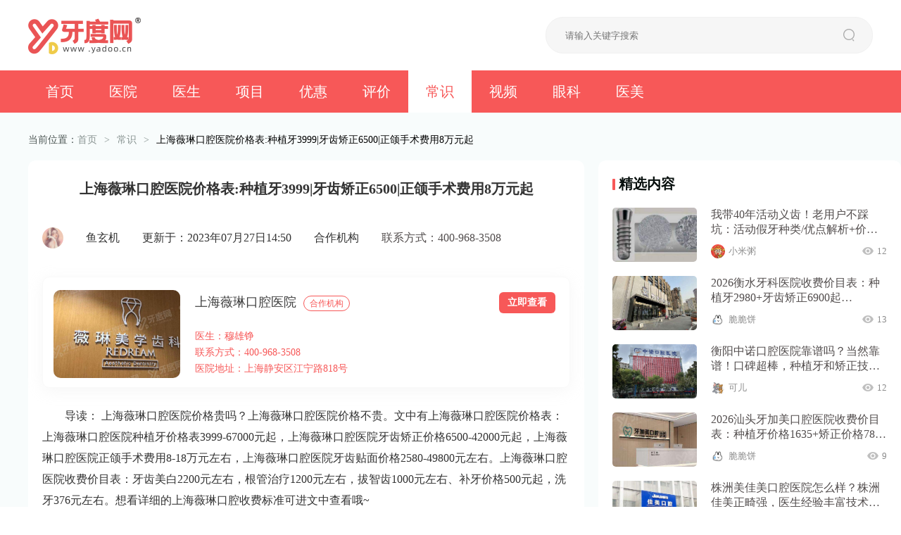

--- FILE ---
content_type: text/html; charset=utf-8
request_url: https://www.yadoo.cn/news_detail/2683.html
body_size: 9223
content:
<!DOCTYPE html>
<html>

<head>
    <meta http-equiv="Content-Type" content="text/html; charset=utf-8" />
    <meta name="viewport" content="width=device-width, initial-scale=1.0, minimum-scale=1.0, maximum-scale=1.0, user-scalable=no" />
    <title>上海薇琳口腔医院价格表:种植牙3999|牙齿矫正6500|正颌手术费用8万元起 - 牙度网</title>
    <meta name="Keywords" content="上海薇琳口腔医院价格表，上海薇琳口腔医院种植牙价格表，上海薇琳口腔医院收费价目表">
    <meta name="Description" content="上海薇琳口腔医院价格贵吗？上海薇琳口腔医院价格不贵。文中有上海薇琳口腔医院价格表：上海薇琳口腔医院种植牙价格表3999-67000元起，上海薇琳口腔医院牙齿矫正价格6500-42000元起，上海薇琳口腔医院正颌手术费用8-18万元左右，上海薇琳口腔医院牙齿贴面价格2580-49800元左右。上海薇琳口腔医院收费价目表：牙齿美白2200元左右，根管治疗1200元左右，拔智齿1000元左右、补牙价格500元起，洗牙376元左右。想看详细的上海薇琳口腔收费标准可进文中查看哦~">
    <meta name="applicable-device" content="pc">
        <meta property="bytedance:published_time" content="2023-07-27T14:50:13+08:00">
        <meta property="bytedance:updated_time" content="1970-01-01T08:00:00+08:00">
        <meta name="alternate" content="https://m.yadoo.cn/news_detail/2683.html">
    <link rel="stylesheet" type="text/css" href="/static/extra/pc/css/common.css?at=0120060027" />
    <script src="/static/extra/jquery.min.js?at=0120060027" type="text/javascript" charset="utf-8"></script>
    <script src="/static/extra/script.js?at=0120" type="text/javascript" charset="utf-8"></script>
    
<link rel="stylesheet" href="/static/extra/pc/css/article.css?at=0120">

    <script>
        (function(){
            var el = document.createElement("script");
            el.src = "https://lf1-cdn-tos.bytegoofy.com/goofy/ttzz/push.js?63240a01d54d4757c31a6177e6009377d1d31dccb7ffa01942c54e0c48d3ee6fc112ff4abe50733e0ff1e1071a0fdc024b166ea2a296840a50a5288f35e2ca42";
            el.id = "ttzz";
            var s = document.getElementsByTagName("script")[0];
            s.parentNode.insertBefore(el, s);
        })(window)
    </script>
</head>
<body>
<!--   导航栏     -->
<div>
    <div>
        <div class="w-1200 flex align-center justify-between">
            <a target="_blank" href="https://www.yadoo.cn/">
            <img class="logo" alt="牙度口腔" src="https://img.yadoo.cn/c0/096a406169283475016e352ab0771c.png" />
            </a>
            <div class="search-box">

                <input class="input input-keywords" value=""  onkeydown="return disableTextSubmit(event)" placeholder="请输入关键字搜索"/>
                <img class="icon search-submit" alt="牙度口腔"  src="/static/extra/pc/img/search.png"/>
            </div>
            <!--<div class="kf_box">-->
                <!--<div class="kf_icon"></div>-->
                <!--<div class="kf_text">-->
                    <!--<div>客服热线</div>-->
                    <!--<div class="kf_num">4009683508</div>-->
                <!--</div>-->
            <!--</div>-->
        </div>
    </div>
    <div class="bgc-F75858">
        <div class="w-1200 flex">
            <a class="tab-item " href="https://www.yadoo.cn/">首页</a>
            <a class="tab-item " href="https://www.yadoo.cn/hospital/beijing/1.html">医院</a>
            <a class="tab-item " href="https://www.yadoo.cn/doctor/beijing/1.html">医生</a>
            <a class="tab-item " href="https://www.yadoo.cn/project.html">项目</a>
            <a class="tab-item " href="https://www.yadoo.cn/discount/beijing/1.html">优惠</a>
            <a class="tab-item " href="https://www.yadoo.cn/comment.html">评价</a>
            <a class="tab-item tab-item-active" href="https://www.yadoo.cn/news.html">常识</a>
            <a class="tab-item " href="https://www.yadoo.cn/video.html">视频</a>
            <a class="tab-item" href="https://yanke.yadoo.cn/">眼科</a>
            <a class="tab-item" href="https://yimei.yadoo.cn/">医美</a>
        </div>
    </div>
</div>
<script>
    var search_keywords='';
    $(".search-submit").click(function (e) {
        search_keywords=$('.input-keywords').val()
        if (search_keywords!=''){
            // window.location.href='/search/'+search_keywords+".html";
            window.location.href = 'https://zhannei.baidu.com/cse/site?q=' + search_keywords + '&cc=yadoo.cn';
        }
    });
    //回车跳转
    function disableTextSubmit(e) {
        if (e.keyCode == 13) {
            search_keywords=$('.input-keywords').val()
            if (search_keywords!=''){
                // window.location.href='/search/'+search_keywords+".html";
                window.location.href = 'https://zhannei.baidu.com/cse/site?q=' + search_keywords + '&cc=yadoo.cn';
            }
        }
    }
</script>


<!-- 编辑：鱼玄机-->
<div class="bgc-F8FCFC pb-20">
    <div class="breadcrumb">
        <div class="color-4B5553">当前位置：</div>
        <a href="https://www.yadoo.cn/" target="_blank" class="color-899492">首页</a>
        <div class="color-899492 plr-10">></div>
        <a class="color-899492" href="https://www.yadoo.cn/news.html">常识</a>
        <div class="color-899492 plr-10">></div>
        <div>上海薇琳口腔医院价格表:种植牙3999|牙齿矫正6500|正颌手术费用8万元起</div>
    </div>
    <div class="article-box">
        <div class="article-left">
            <div class="box fu-text-wrap">
                <div class="font-28 mb-20 title-set">上海薇琳口腔医院价格表:种植牙3999|牙齿矫正6500|正颌手术费用8万元起</div>
                <div class="flex justify-between">
                    <div class="flex align-center">
                        <img class="avatar img-object" alt="鱼玄机" src="https://img.yadoo.cn/0e/95300636c6cb42536171ed7d6b7600.jpg"/>
                        <div class="font-14 color-899492 pl-5">鱼玄机</div>
                        <div class="article-time">更新于：2023年07月27日14:50</div>
                        <div class="font-14 color-899492 pl-5">合作机构</div>
                                                <div>
                            <a href="tel:400-968-3508">联系方式：400-968-3508</a>
                        </div>
                                            </div>
                </div>
                                <div class="suitBlock cardCon shadowCon">
                    <a class="imgCon" href="/hospital/178.html">
                        <img src="https://img.yadoo.cn/3f/72dade239ebf41a7f337af4e0f671c.jpg?x-oss-process=style/watermark" alt="上海薇琳口腔医院">
                    </a>
                    <div class="suitHosInfo margin_left_16">
                        <div class="head">
                            <div class="hosInfoCon">
                                <a class="hosName" href="/hospital/178.html">上海薇琳口腔医院</a>
                                <span class="spanCon">合作机构</span>
                            </div>

                            <a href="/hospital/178.html" class="lookBtn">立即查看</a>
                        </div>

                        <div class="infoBlock">
                                                        <a href="/doctor/194.html">医生：穆雄铮</a>
                                                        <a href="tel:400-968-3508">联系方式：400-968-3508</a>
                            <a href="/hospital/178.html">医院地址：上海静安区江宁路818号</a>
                        </div>
                    </div>
                </div>
                                <div class="font-18 mt-20 pb-10">
                    <span class="color-899492">导读：</span>
                    <span class="color-4B5553">上海薇琳口腔医院价格贵吗？上海薇琳口腔医院价格不贵。文中有上海薇琳口腔医院价格表：上海薇琳口腔医院种植牙价格表3999-67000元起，上海薇琳口腔医院牙齿矫正价格6500-42000元起，上海薇琳口腔医院正颌手术费用8-18万元左右，上海薇琳口腔医院牙齿贴面价格2580-49800元左右。上海薇琳口腔医院收费价目表：牙齿美白2200元左右，根管治疗1200元左右，拔智齿1000元左右、补牙价格500元起，洗牙376元左右。想看详细的上海薇琳口腔收费标准可进文中查看哦~</span>
                </div>
                <!--            -->
                <div class="font-18">
                    <span>关键词：</span>
                    <!--            -->
                    <a href="https://www.yadoo.cn/project/ycjz.html" target="_blank" class="color-2E60F9">牙齿矫正</a>
                    <!--            -->
                    、<a href="https://www.yadoo.cn/project/xy.html" target="_blank" class="color-2E60F9">洗牙</a>
                    <!--            -->
                    、<a href="https://www.yadoo.cn/project/ycmb.html" target="_blank" class="color-2E60F9">牙齿美白</a>
                    <!--            -->
                    、<a href="https://www.yadoo.cn/project/by.html" target="_blank" class="color-2E60F9">拔牙</a>
                    <!--            -->
                    、<a href="https://www.yadoo.cn/project/ry.html" target="_blank" class="color-2E60F9">乳牙</a>
                    <!--            -->
                    、<a href="https://www.yadoo.cn/project/ysd.html" target="_blank" class="color-2E60F9">牙松动</a>
                    <!--            -->
                    、<a href="https://www.yadoo.cn/project/zc.html" target="_blank" class="color-2E60F9">智齿</a>
                    <!--            -->
                    、<a href="https://www.yadoo.cn/project/zzy.html" target="_blank" class="color-2E60F9">种植牙</a>
                    <!--            -->
                    、<a href="https://www.yadoo.cn/project/yxjz.html" target="_blank" class="color-2E60F9">隐形矫正</a>
                    <!--            -->
                    、<a href="https://www.yadoo.cn/project/scjz.html" target="_blank" class="color-2E60F9">舌侧矫正</a>
                    <!--            -->
                    、<a href="https://www.yadoo.cn/project/yctm.html" target="_blank" class="color-2E60F9">牙齿贴片</a>
                    <!--            -->
                    、<a href="https://www.yadoo.cn/project/kcy.html" target="_blank" class="color-2E60F9">烤瓷牙</a>
                    <!--            -->
                    、<a href="https://www.yadoo.cn/project/qgy.html" target="_blank" class="color-2E60F9">全冠牙</a>
                    <!--            -->
                    、<a href="https://www.yadoo.cn/project/gdyc.html" target="_blank" class="color-2E60F9">固定义齿</a>
                    <!--            -->
                    、<a href="https://www.yadoo.cn/project/hdyc.html" target="_blank" class="color-2E60F9">活动义齿</a>
                    <!--            -->
                    、<a href="https://www.yadoo.cn/project/qtxf.html" target="_blank" class="color-2E60F9">嵌体修复</a>
                    <!--            -->
                    、<a href="https://www.yadoo.cn/project/wgfb.html" target="_blank" class="color-2E60F9">窝沟封闭</a>
                    <!--            -->
                    、<a href="https://www.yadoo.cn/project/etqktf.html" target="_blank" class="color-2E60F9">儿童全口凃氟</a>
                    <!--            -->
                    、<a href="https://www.yadoo.cn/project/ryby.html" target="_blank" class="color-2E60F9">乳牙拔牙</a>
                    <!--            -->
                    、<a href="https://www.yadoo.cn/project/etby.html" target="_blank" class="color-2E60F9">儿童补牙</a>
                    <!--            -->
                    、<a href="https://www.yadoo.cn/project/etzj.html" target="_blank" class="color-2E60F9">儿童正畸</a>
                    <!--            -->
                    、<a href="https://www.yadoo.cn/project/etycg.html" target="_blank" class="color-2E60F9">儿童预成冠</a>
                    <!--            -->
                    、<a href="https://www.yadoo.cn/project/yzsy.html" target="_blank" class="color-2E60F9">牙周上药</a>
                    <!--            -->
                    、<a href="https://www.yadoo.cn/project/ygcx.html" target="_blank" class="color-2E60F9">冠周冲洗</a>
                    <!--            -->
                    、<a href="https://www.yadoo.cn/project/shqbgqks.html" target="_blank" class="color-2E60F9">正颌外科</a>
                    <!--            -->
                    、<a href="https://www.yadoo.cn/project/cqcyzzy.html" target="_blank" class="color-2E60F9">穿颧穿翼种植牙</a>
                    <!--            -->
                    、<a href="https://www.yadoo.cn/project/wyhzz.html" target="_blank" class="color-2E60F9">无牙颌种植</a>
                    <!--            -->
                    、<a href="https://www.yadoo.cn/project/SHLXJGS.html" target="_blank" class="color-2E60F9">上颌Lefort l型截骨术</a>
                    <!--            -->
                    、<a href="https://www.yadoo.cn/hospital/178.html" target="_blank" class="color-2E60F9">上海薇琳口腔医院</a>
                    <!--            -->
                    、<a href="https://www.yadoo.cn/doctor/194.html" target="_blank" class="color-2E60F9">穆雄铮</a>
                    <!--            -->
                    、<a href="https://www.yadoo.cn/project/shqbgqks.html" target="_blank" class="color-2E60F9">上颌前部骨切开术</a>
                    <!--            -->

                </div>
                <!--        -->
                <div><div><strong>上海薇琳口腔医院价格表：</strong><span style="text-decoration: underline; color: rgb(79, 129, 189);">上海薇琳口腔医院种植牙价格表3999-67000元起，上海薇琳口腔医院牙齿矫正价格6500-42000元起，上海薇琳口腔医院正颌手术费用8-18万元左右，上海薇琳口腔医院牙齿贴面价格2580-49800元左右。</span>下面还讲了上海薇琳口腔医院收费价目表含拔牙、补牙、牙周治疗等价格，那么上海薇琳口腔医院收费贵吗？不贵的，上海薇琳种植牙、牙齿矫正、正颌手术的收费都比较便宜！</div><p><img src="https://img.yadoo.cn/upload/2023/0727/20230727204353.jpg?x-oss-process=style/watermark" title="上海薇琳口腔医院价格表" _src="https://img.yadoo.cn/upload/2023/0727/20230727204353.jpg?x-oss-process=style/watermark" alt="上海薇琳口腔医院价格表" width="600" style="width: 600px;"/></p><h3>一、上海薇琳口腔医院价格表：种植牙3999|牙齿矫正6500|正颌手术费用8万元起</h3><h3><span style="background-color: rgb(198, 217, 240); color: rgb(23, 54, 93); text-decoration: underline;">（一）上海薇琳口腔医院种植牙价格表：3999-67000元起</span></h3><div>上海薇琳口腔医院韩国登腾种植牙价格：3999元起/颗</div><div>上海薇琳口腔医院韩国奥齿泰种植牙价格：6999元起/颗</div><div>上海薇琳口腔医院韩国dio迪耀种植牙价格：6800元起/颗</div><div>上海薇琳口腔医院瑞典诺贝尔pcc种植价格：14800元起/颗</div><div>上海薇琳口腔医院美国皓圣种植牙价格：9800元起/颗</div><div>上海薇琳口腔医院瑞士iti种植牙价格：13800元起</div><div>上海薇琳口腔医院半口种植牙价格：16800元起</div><div>上海薇琳口腔医院琳口腔半口种植牙价格：33600元起</div><div>上海薇琳口腔医院薇琳口腔全口种植牙价格：67000元起</div><div><strong style="color: rgb(192, 0, 0); text-wrap: wrap;">★</strong><span style="color: rgb(192, 0, 0);"><strong>上海薇琳口腔医院种植牙多少钱？上海薇琳口腔医院种植牙价格3999-67000元起。</strong></span>上海薇琳口腔医院种植牙怎么样？要说上海薇琳齿科种植牙价格也不算贵，上海薇琳口腔医院种植牙价格表：韩国进口种植牙3999元起，瑞典进口种植牙14800元起，瑞士进口种植牙13800元起，美国进口种植牙9800元起，半口种植牙16800元起。</div><h3><span style="background-color: rgb(198, 217, 240); color: rgb(23, 54, 93); text-decoration: underline;">（二）上海薇琳口腔医院牙齿矫正价格多少钱？6500-42000元起</span></h3><div>上海薇琳口腔医院国产金属托槽矫正价格：6500元起</div><div>上海薇琳口腔医院金属自锁托槽矫正价格：15000元起</div><div>上海薇琳口腔医院时代天使comfos隐形矫正价格：15800元起</div><div>上海薇琳口腔医院时代天使标准版隐形矫正价格：25800元起</div><div>上海薇琳口腔医院美国DamonQ金属自锁矫正价格：25800元起</div><div>上海薇琳口腔医院隐适美goplus隐形矫正价格：29800元起</div><div>上海薇琳口腔医院隐适美标准版隐形矫正价格：42000元起</div><div><strong style="color: rgb(192, 0, 0); text-wrap: wrap;">★</strong><span style="color: rgb(192, 0, 0);"><strong>上海薇琳口腔医院牙齿矫正多少钱？上海薇琳口腔医院牙齿矫正6500-42000元起。</strong></span>上海薇琳口腔医院牙齿矫正价格表：国产固定托槽矫正6500元起，进口金属自锁矫正25800元起，隐形矫正15800元起。上海薇琳口腔医院牙齿矫正收费并不算贵，而且他家基本都是走美学正畸风格，比较在意微笑线的调整！</div><h3><span style="background-color: rgb(198, 217, 240); color: rgb(23, 54, 93); text-decoration: underline;">（三）上海薇琳口腔医院正颌手术费用：8-18万元左右</span></h3><div>上海薇琳口腔医院凸嘴矫正正颌手术费用：8万起</div><div>上海薇琳口腔医院骨性偏颌正颌手术费用：12万元起</div><div>上海薇琳口腔医院骨性地包天正颌手术费用：15万起</div><div>上海薇琳口腔医院骨性双颌前突正颌手术费用：18万元起</div><div><strong style="color: rgb(192, 0, 0); text-wrap: wrap;">★</strong><span style="color: rgb(192, 0, 0);"><strong>上海薇琳口腔医院正颌手术费用多少钱？上海薇琳口腔医院正颌手术费用8-18万左右。</strong></span>上海薇琳口腔医院正颌主开推医生是穆雄铮，他在上海做正颌手术比较有名，而且需注意正颌手术是四级手术，其手术风险较大，所以要选择有资质的医院进行手术哦。</div><h3><span style="background-color: rgb(198, 217, 240); color: rgb(23, 54, 93); text-decoration: underline;">（四）上海薇琳口腔医院牙齿贴面多少钱？2580-49800元左右</span></h3><div>上海薇琳口腔医院美加超薄瓷贴面：2580元起/首颗</div><div>上海薇琳口腔医院进口emax义获嘉牙齿贴面4颗：6980元起</div><div>上海薇琳口腔医院8颗emax义获嘉牙齿贴面：11680元起</div><div>上海薇琳口腔医院16颗美加超薄瓷贴面价格：49800元起</div><div><span style="color: rgb(192, 0, 0);"><strong>★上海薇琳口腔医院牙齿贴面多少钱？上海薇琳口腔医院牙齿贴面2580-49800元左右。</strong></span>上海薇琳口腔医院牙齿贴面价格查询：上海薇琳齿科一颗瓷贴面价格2580元起，4颗义获嘉瓷贴面6980元起，8颗瓷贴面11680元起，全口16颗瓷贴面49800元起。上海薇琳口腔医院牙齿贴面怎么样？瓷贴面美学修复是上海薇琳齿科特色项目之一，而且上海薇琳口腔医院牙齿贴面收费不贵、性价比高！</div><h3><span style="background-color: rgb(198, 217, 240); color: rgb(23, 54, 93); text-decoration: underline;">（五）上海薇琳口腔医院收费价目表含拔牙、补牙、牙周治疗等价格</span></h3><div>上海薇琳口腔医院牙齿美白收费价目表：2200元起</div><div>上海薇琳口腔医院E-MAX牙贴面收费价目表：2800元起</div><div>上海薇琳口腔医院美加超薄瓷贴面收费价目表：5800元起</div><div>上海薇琳口腔医院双尖牙根管治疗收费价目表：1200元起</div><div>上海薇琳口腔医院舒适微创拔智齿收费价目表：1000元起</div><div>上海薇琳口腔医院美国进口树脂补牙收费价目表：500元起</div><div>上海薇琳口腔医院超声波洗牙收费价目表：376元起</div><p><img src="https://img.yadoo.cn/upload/2023/0727/20230727173847.jpg?x-oss-process=style/watermark" title="上海薇琳口腔医院种植牙价格表" _src="https://img.yadoo.cn/upload/2023/0727/20230727173847.jpg?x-oss-process=style/watermark" alt="上海薇琳口腔医院种植牙价格表" width="600" style="width: 600px;"/></p><h3>二、上海薇琳口腔医院收费贵吗？不贵</h3><div><span style="color: rgb(192, 0, 0);"><strong>上海薇琳口腔医院收费贵吗？不贵的。</strong></span>上海薇琳口腔医院种植牙收费价格在3999-67000元起，而且上海薇琳口腔还有种植牙集采价格，iti种植牙单颗只要6000多，半口种植牙只要16800元起，这个价格在上海地区比较少见，所以说上海薇琳口腔医院种植牙收费价格不贵。而且上海薇琳口腔医院的正颌手术费用、牙齿矫正价格、牙齿贴面的价格都很便宜，人流量还比较大。</div><p><img src="https://img.yadoo.cn/upload/2023/0727/20230727511913.jpg?x-oss-process=style/watermark" title="上海薇琳口腔医院收费贵吗" _src="https://img.yadoo.cn/upload/2023/0727/20230727511913.jpg?x-oss-process=style/watermark" alt="上海薇琳口腔医院收费贵吗" width="600" style="width: 600px;"/></p><p>以上就是<strong>上海薇琳口腔医院价格表：</strong><span style="text-decoration: underline;">上海薇琳口腔医院种植牙价格表3999-67000元起，上海薇琳口腔医院牙齿矫正价格6500-42000元起，上海薇琳口腔医院正颌手术费用8-18万元左右，上海薇琳口腔医院牙齿贴面价格2580-49800元左右。</span><strong>上海薇琳口腔医院收费价目表：</strong><span style="text-decoration: underline;">牙齿美白2200元左右，根管治疗1200元左右，拔智齿1000元左右、补牙价格500元起，洗牙376元左右</span>。总的来说上海薇琳口腔医院收费不贵，性价比还是蛮高的哦！</p></div>
            </div>

            <div class="box mt-20">
                <div class="flex justify-between mb-20">
                    <div class="article-title">
                        <div class="article-title-line"></div>
                        <div>附近医院</div>
                    </div>
                    <a class="flex align-center pointer" target="_blank" href="https://www.yadoo.cn/hospital/beijing/1.html">
                        <div class="font-16 color-899492 pr-4">更多</div>
                        <div class="arrow"></div>
                    </a>
                </div>
                <!--            -->
                <div class="hospital-gird">
                    <!--            -->
                    <div class="card">
                        <a target="_blank" href="https://www.yadoo.cn/hospital/15.html">
                            <img class="hospital-img img-object" alt="北京中诺口腔医院总院-丰台院区" src="https://img.yadoo.cn/31/7059a3bb0ad9ee18e3f6ab7c616c91.jpg"/>
                        </a>
                        <div class="text-center">
                            <a target="_blank" href="https://www.yadoo.cn/hospital/15.html">
                                <div class="font-18 color-4B5553 text-bold ptb-10 ellipsis">北京中诺口腔医院总院-丰台院区</div>
                            </a>
                            <!--            -->
                            <div class="font-16 color-899492 pb-30 ellipsis">擅长：
                                <a target='_blank' class='color-899492' target='_blank' href='https://www.yadoo.cn/project/zzy.html'>种植牙</a>、<a target='_blank' class='color-899492' target='_blank' href='https://www.yadoo.cn/project/ycjz.html'>牙齿矫正</a>、<a target='_blank' class='color-899492' target='_blank' href='https://www.yadoo.cn/project/yxjz.html'>隐形矫正</a>、<a target='_blank' class='color-899492' target='_blank' href='https://www.yadoo.cn/project/scjz.html'>舌侧矫正</a>、<a target='_blank' class='color-899492' target='_blank' href='https://www.yadoo.cn/project/gdyc.html'>固定义齿</a>、<a target='_blank' class='color-899492' target='_blank' href='https://www.yadoo.cn/project/hdyc.html'>活动义齿</a>                            </div>
                            <!--            -->
                        </div>
                    </div>
                    <!--            -->
                    <div class="card">
                        <a target="_blank" href="https://www.yadoo.cn/hospital/151.html">
                            <img class="hospital-img img-object" alt="北京佳美口腔门诊部（大悦城旗舰店）" src="https://img.yadoo.cn/ef/6cf93987b8e3fc64a4b23856ae30a0.jpg?x-oss-process=style/watermark"/>
                        </a>
                        <div class="text-center">
                            <a target="_blank" href="https://www.yadoo.cn/hospital/151.html">
                                <div class="font-18 color-4B5553 text-bold ptb-10 ellipsis">北京佳美口腔门诊部（大悦城旗舰店）</div>
                            </a>
                            <!--            -->
                            <div class="font-16 color-899492 pb-30 ellipsis">擅长：
                                <a target='_blank' class='color-899492' target='_blank' href='https://www.yadoo.cn/project/zzy.html'>种植牙</a>、<a target='_blank' class='color-899492' target='_blank' href='https://www.yadoo.cn/project/ycjz.html'>牙齿矫正</a>、<a target='_blank' class='color-899492' target='_blank' href='https://www.yadoo.cn/project/yxjz.html'>隐形矫正</a>、<a target='_blank' class='color-899492' target='_blank' href='https://www.yadoo.cn/project/yctm.html'>牙齿贴片</a>、<a target='_blank' class='color-899492' target='_blank' href='https://www.yadoo.cn/project/ycmb.html'>牙齿美白</a>、<a target='_blank' class='color-899492' target='_blank' href='https://www.yadoo.cn/project/scjz.html'>舌侧矫正</a>                            </div>
                            <!--            -->
                        </div>
                    </div>
                    <!--            -->
                    <div class="card">
                        <a target="_blank" href="https://www.yadoo.cn/hospital/146.html">
                            <img class="hospital-img img-object" alt="北京钛植口腔门诊部（双井总院）" src="https://img.yadoo.cn/d6/f445023922c3efa9860eb4fba826e1.jpg?x-oss-process=style/watermark"/>
                        </a>
                        <div class="text-center">
                            <a target="_blank" href="https://www.yadoo.cn/hospital/146.html">
                                <div class="font-18 color-4B5553 text-bold ptb-10 ellipsis">北京钛植口腔门诊部（双井总院）</div>
                            </a>
                            <!--            -->
                            <div class="font-16 color-899492 pb-30 ellipsis">擅长：
                                <a target='_blank' class='color-899492' target='_blank' href='https://www.yadoo.cn/project/zzy.html'>种植牙</a>、<a target='_blank' class='color-899492' target='_blank' href='https://www.yadoo.cn/project/wyhzz.html'>无牙颌种植</a>、<a target='_blank' class='color-899492' target='_blank' href='https://www.yadoo.cn/project/cqcyzzy.html'>穿颧穿翼种植牙</a>                            </div>
                            <!--            -->
                        </div>
                    </div>
                    <!--            -->
                    <div class="card">
                        <a target="_blank" href="https://www.yadoo.cn/hospital/141.html">
                            <img class="hospital-img img-object" alt="北京中诺第二口腔医院" src="https://img.yadoo.cn/2d/064c703c1c1ba495510f6e2481a172.jpg?x-oss-process=style/watermark"/>
                        </a>
                        <div class="text-center">
                            <a target="_blank" href="https://www.yadoo.cn/hospital/141.html">
                                <div class="font-18 color-4B5553 text-bold ptb-10 ellipsis">北京中诺第二口腔医院</div>
                            </a>
                            <!--            -->
                            <div class="font-16 color-899492 pb-30 ellipsis">擅长：
                                <a target='_blank' class='color-899492' target='_blank' href='https://www.yadoo.cn/project/zzy.html'>种植牙</a>、<a target='_blank' class='color-899492' target='_blank' href='https://www.yadoo.cn/project/ycjz.html'>牙齿矫正</a>、<a target='_blank' class='color-899492' target='_blank' href='https://www.yadoo.cn/project/yxjz.html'>隐形矫正</a>、<a target='_blank' class='color-899492' target='_blank' href='https://www.yadoo.cn/project/gdyc.html'>固定义齿</a>、<a target='_blank' class='color-899492' target='_blank' href='https://www.yadoo.cn/project/hdyc.html'>活动义齿</a>、<a target='_blank' class='color-899492' target='_blank' href='https://www.yadoo.cn/project/etzj.html'>儿童正畸</a>                            </div>
                            <!--            -->
                        </div>
                    </div>
                    <!--            -->
                    <div class="card">
                        <a target="_blank" href="https://www.yadoo.cn/hospital/283.html">
                            <img class="hospital-img img-object" alt="北京宝石花口腔门诊部" src="https://img.yadoo.cn/03/780477cfdbdf0077af9df657c2f561.jpg?x-oss-process=style/watermark"/>
                        </a>
                        <div class="text-center">
                            <a target="_blank" href="https://www.yadoo.cn/hospital/283.html">
                                <div class="font-18 color-4B5553 text-bold ptb-10 ellipsis">北京宝石花口腔门诊部</div>
                            </a>
                            <!--            -->
                            <div class="font-16 color-899492 pb-30 ellipsis">擅长：
                                <a target='_blank' class='color-899492' target='_blank' href='https://www.yadoo.cn/project/zzy.html'>种植牙</a>、<a target='_blank' class='color-899492' target='_blank' href='https://www.yadoo.cn/project/ycjz.html'>牙齿矫正</a>、<a target='_blank' class='color-899492' target='_blank' href='https://www.yadoo.cn/project/yxjz.html'>隐形矫正</a>、<a target='_blank' class='color-899492' target='_blank' href='https://www.yadoo.cn/project/scjz.html'>舌侧矫正</a>、<a target='_blank' class='color-899492' target='_blank' href='https://www.yadoo.cn/project/qtxf.html'>嵌体修复</a>、<a target='_blank' class='color-899492' target='_blank' href='https://www.yadoo.cn/project/etzj.html'>儿童正畸</a>                            </div>
                            <!--            -->
                        </div>
                    </div>
                    <!--            -->
                    <div class="card">
                        <a target="_blank" href="https://www.yadoo.cn/hospital/309.html">
                            <img class="hospital-img img-object" alt="无归属医院" src="https://img.yadoo.cn/68/0c937b5a752ade6f69cd7d794922a0.jpg?x-oss-process=style/watermark"/>
                        </a>
                        <div class="text-center">
                            <a target="_blank" href="https://www.yadoo.cn/hospital/309.html">
                                <div class="font-18 color-4B5553 text-bold ptb-10 ellipsis">无归属医院</div>
                            </a>
                            <!--            -->
                            <div class="font-16 color-899492 pb-30 ellipsis">擅长：
                                <a target='_blank' class='color-899492' target='_blank' href='https://www.yadoo.cn/project/zzy.html'>种植牙</a>、<a target='_blank' class='color-899492' target='_blank' href='https://www.yadoo.cn/project/ycjz.html'>牙齿矫正</a>、<a target='_blank' class='color-899492' target='_blank' href='https://www.yadoo.cn/project/kcy.html'>烤瓷牙</a>、<a target='_blank' class='color-899492' target='_blank' href='https://www.yadoo.cn/project/zc.html'>智齿</a>、<a target='_blank' class='color-899492' target='_blank' href='https://www.yadoo.cn/project/yxjz.html'>隐形矫正</a>、<a target='_blank' class='color-899492' target='_blank' href='https://www.yadoo.cn/project/yctm.html'>牙齿贴片</a>                            </div>
                            <!--            -->
                        </div>
                    </div>
                    <!--            -->
                    <div class="card">
                        <a target="_blank" href="https://www.yadoo.cn/hospital/91.html">
                            <img class="hospital-img img-object" alt="北京泰康拜博口腔门诊部（中关村店）" src="https://img.yadoo.cn/b2/2c7b28ccab76e87faefa7c679b163e.jpg?x-oss-process=style/watermark"/>
                        </a>
                        <div class="text-center">
                            <a target="_blank" href="https://www.yadoo.cn/hospital/91.html">
                                <div class="font-18 color-4B5553 text-bold ptb-10 ellipsis">北京泰康拜博口腔门诊部（中关村店）</div>
                            </a>
                            <!--            -->
                            <div class="font-16 color-899492 pb-30 ellipsis">擅长：
                                <a target='_blank' class='color-899492' target='_blank' href='https://www.yadoo.cn/project/zzy.html'>种植牙</a>、<a target='_blank' class='color-899492' target='_blank' href='https://www.yadoo.cn/project/ycjz.html'>牙齿矫正</a>、<a target='_blank' class='color-899492' target='_blank' href='https://www.yadoo.cn/project/kcy.html'>烤瓷牙</a>、<a target='_blank' class='color-899492' target='_blank' href='https://www.yadoo.cn/project/yxjz.html'>隐形矫正</a>、<a target='_blank' class='color-899492' target='_blank' href='https://www.yadoo.cn/project/hdyc.html'>活动义齿</a>、<a target='_blank' class='color-899492' target='_blank' href='https://www.yadoo.cn/project/qtxf.html'>嵌体修复</a>                            </div>
                            <!--            -->
                        </div>
                    </div>
                    <!--            -->
                    <div class="card">
                        <a target="_blank" href="https://www.yadoo.cn/hospital/73.html">
                            <img class="hospital-img img-object" alt="北京劲松口腔医院（方庄院）" src="https://img.yadoo.cn/92/c6bdbed0acaf54b70ceea68b3be204.jpg?x-oss-process=style/watermark"/>
                        </a>
                        <div class="text-center">
                            <a target="_blank" href="https://www.yadoo.cn/hospital/73.html">
                                <div class="font-18 color-4B5553 text-bold ptb-10 ellipsis">北京劲松口腔医院（方庄院）</div>
                            </a>
                            <!--            -->
                            <div class="font-16 color-899492 pb-30 ellipsis">擅长：
                                <a target='_blank' class='color-899492' target='_blank' href='https://www.yadoo.cn/project/zzy.html'>种植牙</a>、<a target='_blank' class='color-899492' target='_blank' href='https://www.yadoo.cn/project/ycjz.html'>牙齿矫正</a>、<a target='_blank' class='color-899492' target='_blank' href='https://www.yadoo.cn/project/yxjz.html'>隐形矫正</a>、<a target='_blank' class='color-899492' target='_blank' href='https://www.yadoo.cn/project/gdyc.html'>固定义齿</a>、<a target='_blank' class='color-899492' target='_blank' href='https://www.yadoo.cn/project/etzj.html'>儿童正畸</a>                            </div>
                            <!--            -->
                        </div>
                    </div>
                    <!--            -->
                    <div class="card">
                        <a target="_blank" href="https://www.yadoo.cn/hospital/83.html">
                            <img class="hospital-img img-object" alt="北京北苑瑞泰口腔医院" src="https://img.yadoo.cn/e1/0d637f34f726b5b28c2d91ffc23132.jpg?x-oss-process=style/watermark"/>
                        </a>
                        <div class="text-center">
                            <a target="_blank" href="https://www.yadoo.cn/hospital/83.html">
                                <div class="font-18 color-4B5553 text-bold ptb-10 ellipsis">北京北苑瑞泰口腔医院</div>
                            </a>
                            <!--            -->
                            <div class="font-16 color-899492 pb-30 ellipsis">擅长：
                                <a target='_blank' class='color-899492' target='_blank' href='https://www.yadoo.cn/project/zzy.html'>种植牙</a>、<a target='_blank' class='color-899492' target='_blank' href='https://www.yadoo.cn/project/ycjz.html'>牙齿矫正</a>、<a target='_blank' class='color-899492' target='_blank' href='https://www.yadoo.cn/project/yxjz.html'>隐形矫正</a>、<a target='_blank' class='color-899492' target='_blank' href='https://www.yadoo.cn/project/ggzl.html'>根管治疗</a>、<a target='_blank' class='color-899492' target='_blank' href='https://www.yadoo.cn/project/etby.html'>儿童补牙</a>、<a target='_blank' class='color-899492' target='_blank' href='https://www.yadoo.cn/project/etzj.html'>儿童正畸</a>                            </div>
                            <!--            -->
                        </div>
                    </div>
                    <!--            -->
                    <div class="card">
                        <a target="_blank" href="https://www.yadoo.cn/hospital/54.html">
                            <img class="hospital-img img-object" alt="北京禾禾齿科门诊部（双井店）" src="https://img.yadoo.cn/21/42263db79dce6921ee0a23ca19ca06.jpg"/>
                        </a>
                        <div class="text-center">
                            <a target="_blank" href="https://www.yadoo.cn/hospital/54.html">
                                <div class="font-18 color-4B5553 text-bold ptb-10 ellipsis">北京禾禾齿科门诊部（双井店）</div>
                            </a>
                            <!--            -->
                            <div class="font-16 color-899492 pb-30 ellipsis">擅长：
                                <a target='_blank' class='color-899492' target='_blank' href='https://www.yadoo.cn/project/ycjz.html'>牙齿矫正</a>、<a target='_blank' class='color-899492' target='_blank' href='https://www.yadoo.cn/project/yxjz.html'>隐形矫正</a>、<a target='_blank' class='color-899492' target='_blank' href='https://www.yadoo.cn/project/scjz.html'>舌侧矫正</a>、<a target='_blank' class='color-899492' target='_blank' href='https://www.yadoo.cn/project/zjqmsj.html'>正畸取模设计方案</a>                            </div>
                            <!--            -->
                        </div>
                    </div>
                    <!--            -->
                </div>
                <!--            -->
            </div>


            <div class="box mt-20">
                <div class="flex justify-between mb-20">
                    <div class="article-title">
                        <div class="article-title-line"></div>
                        <div>热门医生</div>
                    </div>
                    <a class="flex align-center pointer" target="_blank" href="https://www.yadoo.cn/doctor/beijing/1.html">
                        <div class="font-16 color-899492 pr-4">更多</div>
                        <div class="arrow"></div>
                    </a>
                </div>
                <!--            -->
                <div class="doctor-gird">
                    <!--            -->
                    <div class="doctor-card">
                        <a target="_blank"  target="_blank" href="https://www.yadoo.cn/doctor/9.html">
                            <img class="doctor-img img-object" alt="关呈超" src="https://img.yadoo.cn/48/9dd13bba46ae8c2df69b6ac6c2e149.jpg"/>
                        </a>
                        <div>
                            <a target="_blank"  target="_blank" href="https://www.yadoo.cn/doctor/9.html">
                                <div class="font-18 text-bold ptb-10">关呈超</div>
                            </a>
                            <div class="font-16 color-899492 pb-10 ellipsis"><a class='hos_href' target='_blank' href='https://www.yadoo.cn/hospital/9.html'>杭州城星美奥口腔门诊部</a></div>
                                                        <div class="font-18 color-4B5553">从医年限：13 年</div>
                                                    </div>
                    </div>
                    <!--            -->
                    <div class="doctor-card">
                        <a target="_blank"  target="_blank" href="https://www.yadoo.cn/doctor/10.html">
                            <img class="doctor-img img-object" alt="张俊伟" src="https://img.yadoo.cn/70/9fd260d1806a87466616595489a08a.jpg"/>
                        </a>
                        <div>
                            <a target="_blank"  target="_blank" href="https://www.yadoo.cn/doctor/10.html">
                                <div class="font-18 text-bold ptb-10">张俊伟</div>
                            </a>
                            <div class="font-16 color-899492 pb-10 ellipsis"><a class='hos_href' target='_blank' href='https://www.yadoo.cn/hospital/9.html'>杭州城星美奥口腔门诊部</a></div>
                                                        <div class="font-18 color-4B5553">从医年限：15 年</div>
                                                    </div>
                    </div>
                    <!--            -->
                    <div class="doctor-card">
                        <a target="_blank"  target="_blank" href="https://www.yadoo.cn/doctor/11.html">
                            <img class="doctor-img img-object" alt="王博" src="https://img.yadoo.cn/5e/f2cadf7c797610abed5e00a1765a1c.jpg"/>
                        </a>
                        <div>
                            <a target="_blank"  target="_blank" href="https://www.yadoo.cn/doctor/11.html">
                                <div class="font-18 text-bold ptb-10">王博</div>
                            </a>
                            <div class="font-16 color-899492 pb-10 ellipsis"><a class='hos_href' target='_blank' href='https://www.yadoo.cn/hospital/9.html'>杭州城星美奥口腔门诊部</a></div>
                                                        <div class="font-18 color-4B5553">从医年限：10 年</div>
                                                    </div>
                    </div>
                    <!--            -->
                    <div class="doctor-card">
                        <a target="_blank"  target="_blank" href="https://www.yadoo.cn/doctor/12.html">
                            <img class="doctor-img img-object" alt="罗佳欣" src="https://img.yadoo.cn/8d/ce0fe032e74f94ed45f9cb5b53d083.jpg"/>
                        </a>
                        <div>
                            <a target="_blank"  target="_blank" href="https://www.yadoo.cn/doctor/12.html">
                                <div class="font-18 text-bold ptb-10">罗佳欣</div>
                            </a>
                            <div class="font-16 color-899492 pb-10 ellipsis"><a class='hos_href' target='_blank' href='https://www.yadoo.cn/hospital/9.html'>杭州城星美奥口腔门诊部</a></div>
                                                        <div class="font-18 color-4B5553">从医年限：6 年</div>
                                                    </div>
                    </div>
                    <!--            -->
                    <div class="doctor-card">
                        <a target="_blank"  target="_blank" href="https://www.yadoo.cn/doctor/13.html">
                            <img class="doctor-img img-object" alt="滕建安" src="https://img.yadoo.cn/43/fa1613816525d9b29dccde75c7b987.jpg"/>
                        </a>
                        <div>
                            <a target="_blank"  target="_blank" href="https://www.yadoo.cn/doctor/13.html">
                                <div class="font-18 text-bold ptb-10">滕建安</div>
                            </a>
                            <div class="font-16 color-899492 pb-10 ellipsis"><a class='hos_href' target='_blank' href='https://www.yadoo.cn/hospital/9.html'>杭州城星美奥口腔门诊部</a></div>
                                                        <div class="font-18 color-4B5553">从医年限：7 年</div>
                                                    </div>
                    </div>
                    <!--            -->
                    <div class="doctor-card">
                        <a target="_blank"  target="_blank" href="https://www.yadoo.cn/doctor/14.html">
                            <img class="doctor-img img-object" alt="刘爽" src="https://img.yadoo.cn/e7/cffee14a92c35914accae38979bcc6.jpg"/>
                        </a>
                        <div>
                            <a target="_blank"  target="_blank" href="https://www.yadoo.cn/doctor/14.html">
                                <div class="font-18 text-bold ptb-10">刘爽</div>
                            </a>
                            <div class="font-16 color-899492 pb-10 ellipsis"><a class='hos_href' target='_blank' href='https://www.yadoo.cn/hospital/9.html'>杭州城星美奥口腔门诊部</a></div>
                                                        <div class="font-18 color-4B5553">从医年限：5 年</div>
                                                    </div>
                    </div>
                    <!--            -->
                    <div class="doctor-card">
                        <a target="_blank"  target="_blank" href="https://www.yadoo.cn/doctor/15.html">
                            <img class="doctor-img img-object" alt="赵乙林" src="https://img.yadoo.cn/e6/a049dba433a74454e342b00d79b7d9.jpg"/>
                        </a>
                        <div>
                            <a target="_blank"  target="_blank" href="https://www.yadoo.cn/doctor/15.html">
                                <div class="font-18 text-bold ptb-10">赵乙林</div>
                            </a>
                            <div class="font-16 color-899492 pb-10 ellipsis"><a class='hos_href' target='_blank' href='https://www.yadoo.cn/hospital/9.html'>杭州城星美奥口腔门诊部</a></div>
                                                        <div class="font-18 color-4B5553">从医年限：4 年</div>
                                                    </div>
                    </div>
                    <!--            -->
                    <div class="doctor-card">
                        <a target="_blank"  target="_blank" href="https://www.yadoo.cn/doctor/19.html">
                            <img class="doctor-img img-object" alt="高振华" src="https://img.yadoo.cn/95/48a143b3e68e0e9a163cc626c43a67.jpg"/>
                        </a>
                        <div>
                            <a target="_blank"  target="_blank" href="https://www.yadoo.cn/doctor/19.html">
                                <div class="font-18 text-bold ptb-10">高振华</div>
                            </a>
                            <div class="font-16 color-899492 pb-10 ellipsis"><a class='hos_href' target='_blank' href='https://www.yadoo.cn/hospital/12.html'>上海鼎植口腔永博门诊部</a></div>
                                                        <div class="font-18 color-4B5553">从医年限：20 年</div>
                                                    </div>
                    </div>
                    <!--            -->
                    <div class="doctor-card">
                        <a target="_blank"  target="_blank" href="https://www.yadoo.cn/doctor/22.html">
                            <img class="doctor-img img-object" alt="胡克林" src="https://img.yadoo.cn/06/5c8866cf82fea5d22f719287010e43.jpg"/>
                        </a>
                        <div>
                            <a target="_blank"  target="_blank" href="https://www.yadoo.cn/doctor/22.html">
                                <div class="font-18 text-bold ptb-10">胡克林</div>
                            </a>
                            <div class="font-16 color-899492 pb-10 ellipsis"><a class='hos_href' target='_blank' href='https://www.yadoo.cn/hospital/16.html'>银川诺贝尔口腔门诊部</a></div>
                                                        <div class="font-18 color-4B5553">从医年限：20 年</div>
                                                    </div>
                    </div>
                    <!--            -->
                    <div class="doctor-card">
                        <a target="_blank"  target="_blank" href="https://www.yadoo.cn/doctor/23.html">
                            <img class="doctor-img img-object" alt="刘昆" src="https://img.yadoo.cn/68/55809302a6f9a2853bb4af1f885776.jpg"/>
                        </a>
                        <div>
                            <a target="_blank"  target="_blank" href="https://www.yadoo.cn/doctor/23.html">
                                <div class="font-18 text-bold ptb-10">刘昆</div>
                            </a>
                            <div class="font-16 color-899492 pb-10 ellipsis"><a class='hos_href' target='_blank' href='https://www.yadoo.cn/hospital/17.html'>巴州库尔勒美康口腔医院</a></div>
                                                        <div class="font-18 color-4B5553">从医年限：12 年</div>
                                                    </div>
                    </div>
                    <!--            -->
                </div>
                <!--            -->
            </div>
        </div>
        <div class="article-right">
            <div class="article-right-content">
                <div class="article-title">
                    <div class="article-title-line"></div>
                    <div>精选内容</div>
                </div>
                <!--            -->
                <!--            -->
                <a class="content-item" target="_blank" href="/news_detail/20140.html">
                    <img class="content-item-img img-object" alt="我带40年活动义齿！老用户不踩坑：活动假牙种类/优点解析+价格表全攻略 " src="https://img.yadoo.cn/images/2026/0120/20250814185958yh9qaEzI0DvYAkCNiZ.jpg?x-oss-process=style/yadoo"/>
                    <div>
                        <div class="font-16 ellipsis2 mb-10">我带40年活动义齿！老用户不踩坑：活动假牙种类/优点解析+价格表全攻略 …</div>
                        <div class="flex justify-between">
                            <div class="flex align-center">
                                <img class="content-avatar img-object" alt="小米粥" src="https://img.yadoo.cn/b1/b7c07fcf122cc58ff335e43cd4299f.jpg"/>
                                <div class="font-13 color-8D8D8D pl-5">小米粥</div>
                            </div>
                            <div class="flex align-center">
                                <div class="eye"></div>
                                <div class="font-13 color-8D8D8D pl-5">12</div>
                            </div>
                        </div>
                    </div>
                </a>
                <!--            -->
                <a class="content-item" target="_blank" href="/news_detail/20139.html">
                    <img class="content-item-img img-object" alt="2026衡水牙科医院收费价目表：种植牙2980+牙齿矫正6900起" src="https://img.yadoo.cn/images/2026/0120/20251021132154F0DsaXwxV3AGTI8NBH.jpg?x-oss-process=style/yadoo"/>
                    <div>
                        <div class="font-16 ellipsis2 mb-10">2026衡水牙科医院收费价目表：种植牙2980+牙齿矫正6900起…</div>
                        <div class="flex justify-between">
                            <div class="flex align-center">
                                <img class="content-avatar img-object" alt="脆脆饼" src="https://img.yadoo.cn/67/cd786967be25f9f38c02b003e7610d.JPG"/>
                                <div class="font-13 color-8D8D8D pl-5">脆脆饼</div>
                            </div>
                            <div class="flex align-center">
                                <div class="eye"></div>
                                <div class="font-13 color-8D8D8D pl-5">13</div>
                            </div>
                        </div>
                    </div>
                </a>
                <!--            -->
                <a class="content-item" target="_blank" href="/news_detail/20138.html">
                    <img class="content-item-img img-object" alt="衡阳中诺口腔医院靠谱吗？当然靠谱！口碑超棒，种植牙和矫正技术强，患者满意度高 " src="https://img.yadoo.cn/images/2026/0120/1768892318y6u19rh8.jpg?x-oss-process=style/yadoo"/>
                    <div>
                        <div class="font-16 ellipsis2 mb-10">衡阳中诺口腔医院靠谱吗？当然靠谱！口碑超棒，种植牙和矫正技术强，患者满意度高 …</div>
                        <div class="flex justify-between">
                            <div class="flex align-center">
                                <img class="content-avatar img-object" alt="可儿" src="https://img.yadoo.cn/de/fce265879e4c7f8855b3c0401aeb43.jpg?x-oss-process=style/watermark"/>
                                <div class="font-13 color-8D8D8D pl-5">可儿</div>
                            </div>
                            <div class="flex align-center">
                                <div class="eye"></div>
                                <div class="font-13 color-8D8D8D pl-5">12</div>
                            </div>
                        </div>
                    </div>
                </a>
                <!--            -->
                <a class="content-item" target="_blank" href="/news_detail/20137.html">
                    <img class="content-item-img img-object" alt="2026汕头牙加美口腔医院收费价目表：种植牙价格1635+矫正价格7800起" src="https://img.yadoo.cn/images/2026/0120/20250901150315GPxUAgKvLy8cTn49WS.jpg?x-oss-process=style/yadoo"/>
                    <div>
                        <div class="font-16 ellipsis2 mb-10">2026汕头牙加美口腔医院收费价目表：种植牙价格1635+矫正价格7800起…</div>
                        <div class="flex justify-between">
                            <div class="flex align-center">
                                <img class="content-avatar img-object" alt="脆脆饼" src="https://img.yadoo.cn/67/cd786967be25f9f38c02b003e7610d.JPG"/>
                                <div class="font-13 color-8D8D8D pl-5">脆脆饼</div>
                            </div>
                            <div class="flex align-center">
                                <div class="eye"></div>
                                <div class="font-13 color-8D8D8D pl-5">9</div>
                            </div>
                        </div>
                    </div>
                </a>
                <!--            -->
                <a class="content-item" target="_blank" href="/news_detail/20136.html">
                    <img class="content-item-img img-object" alt="株洲美佳美口腔医院怎么样？株洲佳美正畸强，医生经验丰富技术赞！ " src="https://img.yadoo.cn/images/2026/0120/20251021162502ljN2Yr4gGa5wJq0dHZ.jpeg?x-oss-process=style/yadoo"/>
                    <div>
                        <div class="font-16 ellipsis2 mb-10">株洲美佳美口腔医院怎么样？株洲佳美正畸强，医生经验丰富技术赞！ …</div>
                        <div class="flex justify-between">
                            <div class="flex align-center">
                                <img class="content-avatar img-object" alt="可儿" src="https://img.yadoo.cn/de/fce265879e4c7f8855b3c0401aeb43.jpg?x-oss-process=style/watermark"/>
                                <div class="font-13 color-8D8D8D pl-5">可儿</div>
                            </div>
                            <div class="flex align-center">
                                <div class="eye"></div>
                                <div class="font-13 color-8D8D8D pl-5">9</div>
                            </div>
                        </div>
                    </div>
                </a>
                <!--            -->
                <a class="content-item" target="_blank" href="/news_detail/20135.html">
                    <img class="content-item-img img-object" alt="石家庄曼迪口腔诊所地址在裕华区谈固东街161号，附地址电话+医院怎么样" src="https://img.yadoo.cn/images/2026/0120/20250901232514UV64oZNSbtvFn7hHKB.jpg?x-oss-process=style/yadoo"/>
                    <div>
                        <div class="font-16 ellipsis2 mb-10">石家庄曼迪口腔诊所地址在裕华区谈固东街161号，附地址电话+医院怎么样…</div>
                        <div class="flex justify-between">
                            <div class="flex align-center">
                                <img class="content-avatar img-object" alt="脆脆饼" src="https://img.yadoo.cn/67/cd786967be25f9f38c02b003e7610d.JPG"/>
                                <div class="font-13 color-8D8D8D pl-5">脆脆饼</div>
                            </div>
                            <div class="flex align-center">
                                <div class="eye"></div>
                                <div class="font-13 color-8D8D8D pl-5">10</div>
                            </div>
                        </div>
                    </div>
                </a>
                <!--            -->
                <a class="content-item" target="_blank" href="/news_detail/20134.html">
                    <img class="content-item-img img-object" alt="绍兴柯桥牙科医院营业时间：8:30-20:00,营业时间+地址电话+预约挂号" src="https://img.yadoo.cn/images/2026/0120/2025101519352840yo7Atq9kPhdRQcYr.jpg?x-oss-process=style/yadoo"/>
                    <div>
                        <div class="font-16 ellipsis2 mb-10">绍兴柯桥牙科医院营业时间：8:30-20:00,营业时间+地址电话+预约挂号…</div>
                        <div class="flex justify-between">
                            <div class="flex align-center">
                                <img class="content-avatar img-object" alt="脆脆饼" src="https://img.yadoo.cn/67/cd786967be25f9f38c02b003e7610d.JPG"/>
                                <div class="font-13 color-8D8D8D pl-5">脆脆饼</div>
                            </div>
                            <div class="flex align-center">
                                <div class="eye"></div>
                                <div class="font-13 color-8D8D8D pl-5">8</div>
                            </div>
                        </div>
                    </div>
                </a>
                <!--            -->
                <a class="content-item" target="_blank" href="/news_detail/20133.html">
                    <img class="content-item-img img-object" alt="上海美奥口腔口碑评价怎么样？患者真实反馈出炉！种植矫正价格表+地址电话全攻略" src="https://img.yadoo.cn/images/2026/0120/202508141859421QwjE0YdnqDs3m8XvP.jpg?x-oss-process=style/yadoo"/>
                    <div>
                        <div class="font-16 ellipsis2 mb-10">上海美奥口腔口碑评价怎么样？患者真实反馈出炉！种植矫正价格表+地址电话全攻略…</div>
                        <div class="flex justify-between">
                            <div class="flex align-center">
                                <img class="content-avatar img-object" alt="小米粥" src="https://img.yadoo.cn/b1/b7c07fcf122cc58ff335e43cd4299f.jpg"/>
                                <div class="font-13 color-8D8D8D pl-5">小米粥</div>
                            </div>
                            <div class="flex align-center">
                                <div class="eye"></div>
                                <div class="font-13 color-8D8D8D pl-5">8</div>
                            </div>
                        </div>
                    </div>
                </a>
                <!--            -->
                <a class="content-item" target="_blank" href="/news_detail/20132.html">
                    <img class="content-item-img img-object" alt="徐州中牙口腔医院种植牙怎么样？数字化/立得用种牙技术靠谱+种植牙价格+口碑" src="https://img.yadoo.cn/images/2026/0120/20251011034916732.jpg?x-oss-process=style/yadoo"/>
                    <div>
                        <div class="font-16 ellipsis2 mb-10">徐州中牙口腔医院种植牙怎么样？数字化/立得用种牙技术靠谱+种植牙价格+口碑…</div>
                        <div class="flex justify-between">
                            <div class="flex align-center">
                                <img class="content-avatar img-object" alt="脆脆饼" src="https://img.yadoo.cn/67/cd786967be25f9f38c02b003e7610d.JPG"/>
                                <div class="font-13 color-8D8D8D pl-5">脆脆饼</div>
                            </div>
                            <div class="flex align-center">
                                <div class="eye"></div>
                                <div class="font-13 color-8D8D8D pl-5">10</div>
                            </div>
                        </div>
                    </div>
                </a>
                <!--            -->
                <a class="content-item" target="_blank" href="/news_detail/20131.html">
                    <img class="content-item-img img-object" alt="上海英博口腔陆家嘴店地址电话：在浦东新区浦东南路，乘车路线+电话+价格表曝光" src="https://img.yadoo.cn/images/2026/0120/20250814185832tBSAon4Iya3fiwvKrm.jpg?x-oss-process=style/yadoo"/>
                    <div>
                        <div class="font-16 ellipsis2 mb-10">上海英博口腔陆家嘴店地址电话：在浦东新区浦东南路，乘车路线+电话+价格表曝光…</div>
                        <div class="flex justify-between">
                            <div class="flex align-center">
                                <img class="content-avatar img-object" alt="小米粥" src="https://img.yadoo.cn/b1/b7c07fcf122cc58ff335e43cd4299f.jpg"/>
                                <div class="font-13 color-8D8D8D pl-5">小米粥</div>
                            </div>
                            <div class="flex align-center">
                                <div class="eye"></div>
                                <div class="font-13 color-8D8D8D pl-5">10</div>
                            </div>
                        </div>
                    </div>
                </a>
                <!--            -->
                <!--            -->
            </div>
        </div>
    </div>
</div>


<!--   底部     -->
<div class="footer">
    <div class="footer-logo">牙度网</div>
    <div class="w-1200">
        <div class="flex justify-between">
            <a href="https://www.yadoo.cn/" class="menu">首页</a>
            <a href="https://www.yadoo.cn/hospital/beijing/1.html" class="menu">医院</a>
            <a href="https://www.yadoo.cn/doctor/beijing/1.html" class="menu">医生</a>
            <a href="https://www.yadoo.cn/project.html" class="menu">项目</a>
            <a href="https://www.yadoo.cn/discount/beijing/1.html" class="menu">优惠</a>
            <a href="https://www.yadoo.cn/comment.html" class="menu">评价</a>
            <a href="https://www.yadoo.cn/news.html" class="menu">常识</a>
            <a href="https://www.yadoo.cn/video.html" class="menu">视频</a>
        </div>
        <div class="concat-us">
            <div class="flex align-center">
                <div class="phone"></div>
                <div class="footer-text">联系电话：<a href="tel:4009683508">4009683508</a></div>
            </div>
            <div class="flex align-center">
                <div class="mail"></div>
                <div class="footer-text">邮箱：<a href="mailto:207551@qq.com?subject=牙度口腔&body=youjian">207551@qq.com</a></div>
            </div>
        </div>
        <div class="text-center" style="margin-top: 15px;">
            <div class="color-FFFFFF align-center font-18 flex" style="justify-content: center;">
                ©版权所有 2014-2022 牙度网                <span class="padding-5">|</span>
<!--                <a class="color-FFFFFF" target="_blank" href="https://beian.miit.gov.cn/">京公网安备 11010502051899号</a>-->
                    <a target="_blank" href="http://www.beian.gov.cn/portal/registerSystemInfo?recordcode=11010502051899" class="color-FFFFFF" style="display:inline-block;text-decoration:none;height:20px;line-height:20px;">
                        <img src="/static/extra/pc/img/beian.png" style="float:left;"/>
                        <p style="float:left;height:20px;line-height:20px;margin: 0px 0px 0px 5px;">京公网安备 11010502051899号</p >
                    </a >
                                <span class="padding-5">|</span>
                <a class="color-FFFFFF" target="_blank" href="https://beian.miit.gov.cn/">京ICP备2022036193号-1</a>
                            </div>
            <div class="text-center" style="margin-top: 15px;">
                <div class="color-FFFFFF align-center font-15 flex" style="justify-content: center;">
                    免责声明：1、牙度口腔网仅作为网络服务提供者，收集、分享医疗机构信息，服务介绍，咨询服务等。牙度口腔网除收集个人信息外同时满足会员个性化需求，会把会员信息发送给会员同意范围内的第三方继续完成咨询等服务。
                    2、如果用户或网友认为牙度口腔网存在侵害自身权益的情形，应当向牙度口腔网（邮箱：534860604@qq.com）发送权利证明相关材料，我们在收到权利证明后进行审核，对可以初步证明构成侵权的内容采取必要措施。
                </div>
            </div>
        </div>
    </div>
</div>

<script src="/static/copy_text.js"></script>
<script src="/static/imgblur.js?v=1.7"></script>

<script>
    var _hmt = _hmt || [];
    (function() {
        var hm = document.createElement("script");
        hm.src = "https://hm.baidu.com/hm.js?4f42c165742d93cb088de481d383da58";
        var s = document.getElementsByTagName("script")[0];
        s.parentNode.insertBefore(hm, s);
    })();
</script>


</body>
</html>
<!--18.117.229.152-->

--- FILE ---
content_type: text/css
request_url: https://www.yadoo.cn/static/extra/pc/css/common.css?at=0120060027
body_size: 2811
content:
body,html {
    margin: 0 !important;
    min-height: 100%;
}
a{
    text-decoration:none;
    color: #524D4D;
}
img{
    display: block;
}
.body-bgc {
    background-color: #FAFAFA;
}

.relative{
    position: relative;
}
.flex {
    display: flex;
}
.flex-1 {
    flex: 1;
}
.flex-wrap{
    flex-wrap: wrap;
}
.justify-between {
    justify-content: space-between;
}
.justify-center {
    justify-content: center;
}
.align-center {
    align-items: center;
}
.ellipsis {
    overflow: hidden;
    white-space: nowrap;
    text-overflow: ellipsis;
}
.ellipsis1 {
    word-break: break-all;
    text-overflow: ellipsis;
    overflow: hidden;
    display: -webkit-box;
    -webkit-box-orient: vertical;
    -webkit-line-clamp: 1;
}
.ellipsis2 {
    word-break: break-all;
    text-overflow: ellipsis;
    overflow: hidden;
    display: -webkit-box;
    -webkit-box-orient: vertical;
    -webkit-line-clamp: 2;
}
.ellipsis3 {
    word-break: break-all;
    text-overflow: ellipsis;
    overflow: hidden;
    display: -webkit-box;
    -webkit-box-orient: vertical;
    -webkit-line-clamp: 3;
}
.ellipsis4 {
    word-break: break-all;
    text-overflow: ellipsis;
    overflow: hidden;
    display: -webkit-box;
    -webkit-box-orient: vertical;
}
.text-bold{
    font-weight: bold;
}
.text-center{
    text-align: center;
}
.text-right{
    text-align: right;
}
.font-28{
    font-size: 28px;
}
.font-26{
    font-size: 26px;
}
.font-24{
    font-size: 24px;
}
.font-22{
    font-size: 22px;
}
.font-20{
    font-size: 20px;
}
.font-18{
    font-size: 18px;
}
.font-16{
    font-size: 16px;
}
.font-14{
    font-size: 14px;
}
.font-13{
    font-size: 13px;
}
.font-12{
    font-size: 12px;
}
.color-FFFFFF{
    color: #FFFFFF;
}
.color-8D8D8D{
    color: #8D8D8D;
}
.color-524D4D{
    color: #524D4D;
}
.color-899492{
    color: #899492;
}
.color-AEAAAA{
    color: #AEAAAA;
}
.color-070F0D{
    color: #070F0D;
}
.color-A8ADAC{
    color: #A8ADAC;
}
.color-4B5553{
    color: #4B5553;
}
.color-2E60F9{
    color: #2E60F9;
}
.color-F75858{
    color: #F75858;
}
.color-F7AF58{
    color: #F7AF58;
}
.bgc-F75858{
    background-color: #F75858;
}
.bgc-F5F3F3{
    background-color: #F5F3F3;
}
.bgc-F8FCFC{
    background-color: #F8FCFC;
}
.line-height-24{
    line-height: 20px;
}
.line-height-20{
    line-height: 20px;
}
.line-height-18{
    line-height: 18px;
}
.w-1200{
    width: 1200px;
    margin: 0 auto;
}

.mb-10{
    margin-bottom: 10px;
}
.mt-20{
    margin-top: 20px;
}
.mb-20{
    margin-bottom: 20px;
}
.mb-40{
    margin-bottom: 40px;
}
.pb-5{
    padding-bottom: 5px;
}
.pl-5{
    padding-left: 5px;
}
.pb-10{
    padding-bottom: 10px;
}
.pb-15{
    padding-bottom: 15px;
}
.ptb-10{
    padding: 10px 0;
}
.plr-10{
    padding: 0 10px;
}
.ptb-40{
    padding: 40px 0;
}
.ptb-70{
    padding: 70px 0;
}
.pb-20{
    padding-bottom: 20px;
}
.pb-30{
    padding-bottom: 30px;
}
.pb-35{
    padding-bottom: 35px;
}
.pl-5{
    padding-left: 5px;
}
.pr-4{
    padding-right: 4px;
}
.plr-10{
    padding-right: 10px;
    padding-left: 10px;
}
.pointer{
    cursor: pointer;
}

.logo{
    width: 160px;
    height: 80px;
    /*background: #F8F8F8;*/
    /*border-radius: 10px;*/
    margin: 10px 0;
}
.search-box{
    display: flex;
    align-items: center;
    justify-content: space-between;
    width: 413px;
    height: 50px;
    background: #F6F6F6;
    border-radius: 25px;
    border: 1px solid #F1F1F1;
    padding: 0 25px;
    /*display: flex;*/
    /*align-items: center;*/
    /*width: 600px;*/
    /*height: 44px;*/
    /*background: #fff;*/
    /*border-radius: 25px;*/
    /*border: 2px solid #F75858;*/
    /*padding-left:25px;*/
}
.search-box .input{
    /*flex: 1;*/
    background-color: transparent;
    border: none;
    outline: none;
}
.search-box .icon{
    width: 16px;
    height: 18px;
    cursor: pointer;
    /*margin-right: 10px;*/
}
/*.search_btn{*/
    /*cursor: pointer;*/
    /*width: 90px;*/
    /*text-align: center;*/
    /*line-height: 44px;*/
    /*border-radius: 25px;*/
    /*background: #F75858;*/
    /*color: #fff;*/
    /*font-size: 18px;*/
/*}*/
.tab-item{
    font-size: 20px;
    width: 90px;
    height: 60px;
    line-height: 60px;
    text-align: center;
    color: #fff;
    /*font-size: 17px;*/
    /*font-weight: 700;*/
    /*width: 92px;*/
    /*line-height: 60px;*/
    /*text-align: center;*/
    /*color: #fff;*/
    /*font-family: verdana,Microsoft YaHei,Tahoma,sans-serif;*/
}
.tab-item-active{
    background-color: #fff;
    color: #F75858;
    /*background-color: #FAD045;*/
}
.banner{
    width: 100%;
    max-width: 1920px;
    height: 540px;
    margin: 0 auto;
}
/* 通用footer */
.footer{
    position: relative;
    padding: 130px 0 40px 0;
    background: #2F2F2F;
}
.footer-logo{
    position: absolute;
    left: 50%;
    top: -10px;
    transform: translateX(-50%);
    width: 200px;
    height: 100px;
    background: #F75858;
    border-radius: 5px;
    margin: -10px auto 40px auto;
    color: #fff;
    font-size: 30px;
    font-weight: 600;
    line-height: 100px;
    text-align: center;
    color: #FFFFFF;
}
.menu{
    font-size: 20px;
    color: #FFFFFF;
    line-height: 28px;
}
.concat-us{
    display: flex;
    justify-content: space-between;
    margin-top: 60px;
}
.footer-text{
    font-size: 18px;
    color: #FFFFFF;
    padding-left: 10px;
}
.footer-text a{
    font-size: 18px;
    color: #FFFFFF;
    padding-left: 10px;
}
/* 通用title */
.title-common-layer{
    position: relative;
    height: 50px;
    width: 1200px;
    margin: 0 auto;
    display: flex;
    align-items: center;
    justify-content: space-between;
    margin-bottom: 40px;
}
.box .title-common-layer{
    margin-bottom: 20px;
    width: 100%;
}
.title-common-line{
    width: 4px;
    height: 20px;
    background: #F75858;
    border-radius: 1px;
    margin-right: 6px;
}
.title-common-en{
    margin-left: 8px;
    color:rgba(7, 15, 13, .1)
}
.common-tab{
    display: flex;
    align-items: center;
    position: absolute;
    left: 50%;
    top: 50%;
    transform: translate(-50%,-50%);
}
.common-tab-item{
    position: relative;
    padding: 0 20px;
    font-size: 20px;
    color: #899492;
    cursor: pointer;
}
.common-active{
    color: #F75858;
}
.common-active::after{
    position: absolute;
    content: " ";
    bottom: -8px;
    left: 50%;
    margin-left: -10px;
    width: 20px;
    height: 4px;
    background: #F75858;
    border-radius: 2px;
}

/* 容器 */
.box{
    width: 1200px;
    margin-left: auto;
    margin-right: auto;
    background-color: #fff;
    border-radius: 10px;
    padding: 20px;
    box-sizing: border-box;
}
.card{
    width: 100%;
    background: #FFFFFF;
    border-radius: 10px;
    cursor: pointer;
}
.box .card{
    border: 1px solid #DFDBDB;
}
.card .text-center {
    padding: 0 15px 15px;
}
/* hospital */
.gird{
    width: 1200px;
    margin: 0 auto;
    display: grid;
    grid-template-columns: repeat(4, 294px);
    grid-row-gap: 30px;
    grid-column-gap: 8px;
}
.hospital-img{
    width: 100%;
    height: 220px;
    border-radius: 10px;
}
/* project */
.project-gird{
    width: 1200px;
    margin: 0 auto;
    display: grid;
    grid-template-columns: repeat(4, 260px);
    grid-row-gap: 30px;
    grid-column-gap: 54px;
    text-align: center;
    margin-bottom: 80px;
}
.project-item{
    width: 260px;
    height: 220px;
    background: #FFFFFF;
    border-radius: 10px;
    cursor: pointer;
}
.project-img{
    width: 120px;
    height: 120px;
    margin: 20px auto 25px auto;
}
/* evaluate */
.evaluate{
    padding: 20px 0;
}
.evaluate-img{
   width: 40px;
   height: 40px;
   border-radius: 50%; 
}
.evaluate-name{
    font-size: 14px;
    font-weight: 600;
    color: #070F0D;
    line-height: 20px;
    padding-left: 10px;
}
.evaluate-project{
    position: relative;
    font-size: 12px;
    color: #A8ADAC;
    margin-left: 110px;
}
.evaluate-doctor{
    font-size: 12px;
    color: #A8ADAC;
    margin-left: 60px;
}
.evaluate-project::before{
    content: " ";
    position: absolute;
    top: 50%;
    left: -5px;
    margin-top: -5px;
    width: 1px;
    height: 10px;
    /* background: #D8D8D8; */
    background: #F75858;
}
.evaluate-time{
    font-size: 12px;
    color: #A8ADAC;
}
.evaluate-text{
    font-size: 14px;
    color: #4B5553;
    line-height: 20px;
    padding-top: 10px;
}

.breadcrumb{
    display: flex;
    align-items: center;
    width: 1200px;
    margin: 0 auto;
    padding-top: 30px;
    font-size: 14px;
}
/* icon */
.white-arrow{
    width: 16px;
    height: 16px;
    background-image: url(../img/arrow.png);
    background-repeat: no-repeat;
    background-size: 100%;
}
.star{
    width: 16px;
    height: 16px;
    background-image: url(../img/sprite.png);
    background-repeat: no-repeat;
    background-size: 375px 812px;
    background-position: -262px -25px;
}
.arrow{
    width: 16px;
    height: 16px;
    background-image: url(../img/sprite.png);
    background-repeat: no-repeat;
    background-size: 375px 812px;
    background-position: -233px -25px;
}
.phone{
    width: 19px;
    height: 20px;
    background-image: url(../img/phone.png);
    background-repeat: no-repeat;
    background-size: 100%;
}
.mail{
    width: 20px;
    height: 15px;
    background-image: url(../img/mail.png);
    background-repeat: no-repeat;
    background-size: 100%;
}
.red-tag{
    padding: 2px 7px;
    background: #F75858;
    border-radius: 0px 10px 0px 10px;
    margin-right: 10px;
    color: #fff;
}
.eye{
    width: 16px;
    height: 12px;
    background-image: url(../img/sprite.png);
    background-repeat: no-repeat;
    background-size: 375px 812px;
    background-position: -29px -27px;
}
.arrow-right{
    width: 16px;
    height: 12px;
    background-image: url(../img/sprite.png);
    background-repeat: no-repeat;
    background-size: 375px 812px;
    background-position: -65px -27px;
}
.heart{
    width: 24px;
    height: 24px;
    background-image: url(../img/sprite.png);
    background-repeat: no-repeat;
    background-size: 375px 812px;
    background-position: -101px -21px;
}
.airplane{
    width: 24px;
    height: 24px;
    background-image: url(../img/sprite.png);
    background-repeat: no-repeat;
    background-size: 375px 812px;
    background-position: -145px -21px;
}
.msg{
    width: 24px;
    height: 24px;
    background-image: url(../img/sprite.png);
    background-repeat: no-repeat;
    background-size: 375px 812px;
    background-position: -189px -21px;
}
.heart-white{
    width: 24px;
    height: 24px;
    background-image: url(../img/sprite.png);
    background-repeat: no-repeat;
    background-size: 375px 812px;
    background-position: -131px -211px;
}
.airplane-white{
    width: 24px;
    height: 24px;
    background-image: url(../img/sprite.png);
    background-repeat: no-repeat;
    background-size: 375px 812px;
    background-position: -189px -211px;
}
.null-data {
    padding-bottom: 10px;
    background: url(../img/null.png) no-repeat top 0px center;
    background-size: 150px 150px;
    height: 170px;
    text-align: center;
    position: relative;
}
.null-data::after {
    content: "暂无数据";
    position: absolute;
    bottom: 20px;
    left: 50%;
    transform: translateX(-50%);
}
 /* 图片自适应的样式 */
.img-object{
    object-fit: cover;
    object-position: 50% 20%;
}

.row-scorll{
    width: 100%;
    flex-wrap: nowrap;
    overflow-x: auto;
}
div::-webkit-scrollbar {
    display: none;
}
.row-scorll div {
    white-space: nowrap;
}
.other-data{
    width: inherit;
}
.grid-one{
    grid-template-columns: repeat(1, 100%) !important;
}
.banner_swiper {
    position: relative;
    overflow: hidden;
    width: 100%;
}
:root {
    --swiper-theme-color:red!important
}
.new-content-right{
    margin-left: 40px;
    flex: 1;
}
.fu-text-wrap img{
    max-width: 100%;
    height: auto;
}
.fu-text-wrap * {
    white-space: unset !important;
    max-width: 100%!important;
}
.fu-text-wrap{font-size: 16px;} 
.fu-text-wrap h1{font-size: 20px;}
.fu-text-wrap p, .fu-text-wrap div, .fu-text-wrap span{padding:5px 0; font-size:16px; line-height:30px; color:#333333; text-indent:2em; }
.fu-text-wrap p img,.fu-text-wrap img { display:block; margin:0 auto; max-width:90%; height:auto; }
.fu-text-wrap h3{font-size: 18px; font-weight: bold; padding: 6px; text-align: left;text-indent: 0;}
.fu-text-wrap h2,h3,h4{text-indent: 0;}
.fu-text-wrap table p{text-indent:0;}
.fu-text-wrap .selectTdClass{background-color:#edf5fa !important}
.fu-text-wrap table{margin-bottom:10px;border-collapse:collapse;display:table;}
.fu-text-wrap td,.fu-text-wrap th{padding: 5px 10px;border: 1px solid #DDD;}

.title-set{
    text-align: center;
    font-weight: bold;
    font-size: 20px!important;
    text-indent: 0em!important;
}
.padding-5 {
    padding: 5px!important;
}
.pt-10{
    padding-top: 10px;
}
.content-one-img{
    width: 570px;
    height: 382px;
    border-radius: 2%;
}
.content-list-avatar {
    width: 20px;
    height: 20px;
    border-radius: 50%;
}
/*.kf_box{*/
    /*display: flex;*/
    /*align-items: center;*/
/*}*/
/*.kf_icon{*/
    /*width: 50px;*/
    /*height: 50px;*/
    /*background: url(../img/index/kf_icon.png) no-repeat;*/
    /*background-size: 100%;*/
    /*margin-right: 10px;*/
/*}*/
/*.kf_text{*/
    /*font-size: 16px;*/
    /*font-weight: 600;*/
    /*color: #F75858;*/
/*}*/
/*.kf_num{*/
    /*color: #1D1D1D;*/
    /*font-family: verdana,Microsoft YaHei,Tahoma,sans-serif;*/
/*}*/
/*.header_bg{*/
    /*background: url("../img/index/header_bg.png") no-repeat;*/
    /*background-size: 100% 100%;*/
/*}*/


--- FILE ---
content_type: text/css
request_url: https://www.yadoo.cn/static/extra/pc/css/article.css?at=0120
body_size: 909
content:
.article-box{
    width: 1200px;
    margin: 20px auto;
    display: flex;
}
.article-left{
    width: 790px;
    margin-right: 20px;
}
.article-right{
    width: 390px;
}
.article-right-content{
    width: 100%;
    background: #FFFFFF;
    border-radius: 10px;
    padding: 20px;
}
.article-title{
    display: flex;
    align-items: center;
    position: relative;
    font-size: 20px;
    font-weight: 600;
    color: #070F0D;
}
.article-title-line{
    width: 4px;
    height: 16px;
    background: #F75858;
    border-radius: 1px;
    margin-right: 5px;
}
.avatar{
    min-width: 30px;
    width: 30px;
    height: 30px;
    max-height: 30px;
    border-radius: 50%;
}
.article-time{
    font-size: 14px;
    color: #899492;
    line-height: 20px;
    padding-left: 60px;
}
.icon-box{
    cursor: pointer;
    display: flex;
    padding-left: 20px;
    font-size: 16px;
    color: #4B5553;
}

.content-item{
    display: flex;
    margin-top: 20px;
    cursor: pointer;
}

.content-item-img{
    min-width: 120px;
    width: 120px;
    height: 77px;
    border-radius: 5px;
    margin-right: 20px;
}
.content-avatar{
    width: 20px;
    height: 20px;
    border-radius: 50%;
}

.box{
    width: 100%;
}

.hospital-gird{
    width: 100%;
    margin: 0 auto;
    display: grid;
    grid-template-columns: repeat(3, 239px);
    grid-row-gap: 20px;
    grid-column-gap: 17px;
}
.hospital-img{
    height: 200px;
}

.doctor-gird{
    width: 100%;
    margin: 0 auto;
    display: grid;
    grid-template-columns: repeat(2, 365px);
    grid-row-gap: 20px;
    grid-column-gap: 20px;
}
.doctor-card{
    width: 100%;
    background: #F8FCFC;
    border-radius: 10px;
    padding: 40px 20px;
    box-sizing: border-box;
    display: flex;
    align-items: center;
    cursor: pointer;
}
.doctor-img{
    width: 120px;
    height: 120px;
    border-radius: 50%;
    margin-right: 20px;
}
.content-right {
    flex: 1;
}
.shadowCon {
    box-shadow: 0px 4px 21px 0px rgba(212, 212, 212, 0.4);
}
.cardCon {
    width: 100%;
}
.suitBlock {
    width: 100%;
    box-shadow: 0px 4px 21px 0px rgba(212, 212, 212, 0.2);
    display: flex;
    justify-content: space-between;
    box-sizing: border-box;
    padding: 10px;
    border: 1px solid #f9f9f9;
    border-radius: 10px;
    margin: 25px auto 12px auto !important;
    align-items: center;
}
.suitBlock .imgCon {
    width: 180px;
    height: 120px;
    flex-grow: 0;
    flex-shrink: 0;
    object-fit: cover;
    border-radius: 10px;
    margin: 0 !important;
}
.suitBlock .suitHosInfo {
    width: calc(100% - 200px);
    height: 90% !important;
    display: flex;
    flex-direction: column;
    justify-content: space-between;
}
.suitBlock .suitHosInfo .head {
    width: 100%;
    display: flex;
    justify-content: space-between;
    align-items: center;
    color: #3D3D3D;
    font-size: 18px;
}
.suitBlock .suitHosInfo .infoBlock {
    width: 100%;
    display: flex;
    flex-direction: column;
    justify-content: space-between;
    margin-top: 6px;
}
.suitBlock .suitHosInfo .infoBlock a {
    margin: 0 !important;
    font-size: 14px;
    font-weight: normal;
    line-height: 23px;
    color: #F75858;
    text-indent: 0 !important;
}
.margin_left_16 {
    margin-left: 16px;
    width: calc(100% - 216px) !important;
}
.hosInfoCon {
    margin: 0 !important;
    text-indent: 0 !important;
}
.suitBlock .suitHosInfo .head .lookBtn {
    width: 80px;
    height: 30px;
    text-align: center;
    font-weight: bold;
    font-size: 14px;
    line-height: 30px;
    background-color: #f75858;
    margin: 0 !important;
    border-radius: 6px;
    color: #ffffff;
    text-indent: 0 !important;
    margin-right: 20px !important;
}
.suitBlock .suitHosInfo .head .hosName {
    color: #3D3D3D;
    font-size: 18px;
}

.hosInfoCon .spanCon {
    font-size: 12px;
    font-weight: 500;
    line-height: normal;
    letter-spacing: 0em;
    color: #f75858;
    margin-left: 6px;
    box-sizing: border-box;
    padding: 3px 8px;
    border: 1px solid #f75858;
    border-radius: 12px;
}
.suitBlock .imgCon img {
    width: 180px;
    object-fit: cover;
    border-radius: 10px;
    margin: 0 15px !important;
    height: 125px;
}

--- FILE ---
content_type: application/javascript
request_url: https://www.yadoo.cn/static/extra/script.js?at=0120
body_size: 2732
content:
// --------------------------------------------------
// 自定义后台扩展脚本，需要在加载 admin.js 后载入
// 使用 php think xadmin:install static 时不会更新此文件
// --------------------------------------------------
var limit_page=1;
$(function () {
    window.$body = $('body');
    pro_jump()
    $("xx").click(function() {
        var current_url = window.location.href;
        var referrer = document.referrer;
        var t = encodeURIComponent(document.title);
        var url = 'https://dialog.yadoo.cn/wydh/visitor/main?site_id=100103&e=' + t + '&r=' + referrer + '&p=' + current_url;
        window.open(url);
    });
    /*! 初始化异步加载的内容扩展动作 */
    // $body.on('reInit', function (evt, $dom) {
    //     console.log('Event.reInit', $dom);
    // });

    /*! 追加 require 配置参数
    /*! 加载的文件不能与主配置重复 */
    // require.config({
    //     paths: {
    //         'vue': ['plugs/vue/vue.min'],
    //     },
    //     shim: {
    //         'vue': ['json']
    //     },
    // });
    // // 基于 Require 加载测试
    // require(['vue', 'md5'], function (vue, md5) {
    //     console.log(vue)
    //     console.log(md5.hash('content'))
    // });

    /*! 其他 javascript 脚本代码 */
});

function refresh(refresh, loadmore) {
    $(window).scroll(function() {
        console.log('正在滑动f');
        //滚动条距离顶部的高度
        var scrollTop = $(this).scrollTop();
        //当前页面的总高度
        var scrollHeight = $(document).height();
        //当前可视的页面高度
        var clientHeight = $(this).height();
        // console.log("top:" + scrollTop + ",doc:" + scrollHeight + ", client:" + clientHeight);

        //距离顶部+当前高度 >=文档总高度 即代表滑动到底部 count++;
        //每次滑动count加1
        if (scrollTop + clientHeight >= scrollHeight){
            //调用筛选方法，count为当前分页数
            // console.log('下拉');
            if (loadmore) {
                this.loadmore();
            }
        } else if (scrollTop <= 0) {
            //滚动条距离顶部的高度小于等于0 TODO
            //alert("下拉刷新，要在这调用啥方法？");
            // console.log('上拉');
            if (refresh) {
                this.refresh();
            }
        }
    });
}
//加载更多
function loadmore(){
    if(!fn2){
        return;
    }else {
        getDataList()
    }
}

/**
* 获取数据列表
*
 * */
function getDataList(){
    $.ajax({
        async: false,
        url:ajax_url,
        type:'post',
        data:ajax_data,
        dataType:'json',
        success:function(rjd){
            if(rjd.data.length<limit){
                fn2=false;
                if (typeof MoreObj !== "undefined") {
                    if(page==1){
                        if(rjd.data.length!==0){
                            SetMore();
                        }
                    }else {
                        SetMore();
                    }
                }
            }
            if (rjd.data.length>0){

                var htmltxt = show_html(rjd.data);
                if (page == limit_page){
                    $("#list").html(htmltxt);
                }else {
                    $("#list").append(htmltxt);
                }
                page++;
                ajax_data.page=page;
                //上拉加载
                if (!set_refresh){
                    set_refresh=true
                    refresh(fn1, fn2);
                }
            }else{
                if (page == 1){
                    $("#list").html('<div class="null-data other-data"></div>');
                }else {
                    SetMore();
                }
            }
        },
        error:function(){
            console.log('请求出错！');
        }
    });
}


/**
 * 项目标签跳转
 * */
function pro_jump(){
    //精选内容
    $(document).on("click", ".pro-href", function (e) {
        var pro_short = $(this).attr('data-short');
        if(e && e.stopPropagation) {
            //因此它支持W3C的stopPropagation()方法
            e.stopPropagation();
        } else {
            //否则，我们需要使用IE的方式来取消事件冒泡
            window.event.cancelBubble = true;
        }
        window.open('/project/'+pro_short+'.html','_blank');
    });
}

function div_pro(project_list){
    const hostname = document.location.hostname;
    const protocol = location.protocol;
    var good_pro='';
    //擅长项目
    for (var pi=0;pi<project_list.length;pi++){
        // good_pro+='<div class="red-tag pro-href" data-short="+project_list[pi].short+">'+project_list[pi].name+'</div>';
        // var div_href="{:url('/',['project'=>"+project_list[pi].short+"],true,true)}.html";
        var div_href=protocol+"//"+hostname+"/project/"+project_list[pi].short+".html";
        good_pro+='<a class="mb-10" target="_blank" href="'+div_href+'"><div class="red-tag" data-short="+project_list[pi].short+">'+project_list[pi].name+'</div></a>';
    }
    return good_pro;
}
function span_pro(project_list){
    const hostname = document.location.hostname;
    const protocol = location.protocol;
    var good_pro='';
    for (var pi = 0; pi < project_list.length; pi++) {
        // var span_href="{:url('/',['project'=>" +project_list[pi].short +"],true,true)}.html";
        var span_href=protocol+"//"+hostname+"/project/"+project_list[pi].short+".html";
        good_pro += '<a target="_blank" href="'+span_href+'"><span class="pr-5" data-short="'+project_list[pi].short+'">'+project_list[pi].name+'</span></a>';
    }
    return good_pro;
}

/*添加没有更多样式*/
function SetMore(){
    if (typeof MoreObj !== "undefined"&&MoreObj==true) {
        $("#getMore").append(' <div class="getMore">' +
            '        <div class="more-line-left"></div>' +
            '        <div class="getMore-text">已经到底部</div>' +
            '        <div class="more-line-right"></div>' +
            '    </div>');
        MoreObj=false;
    }
}

function getPcCity(city_url){
    const pc_citys = localStorage.getItem('pc_citys');
    if(pc_citys){
        var pc_citys_arr = JSON.parse(pc_citys); //取出来的字符串在转化为对象JSON.parse对象
        province=pc_citys_arr.province_list;
        area=pc_citys_arr.area_list;
    }else {
        $.ajax({
            url:city_url , // 请求路径
            type:"POST" , //请求方式
            dataType:'json',
            data:{},
            async:true,
            success:function (res) {
                province=res.data.province_list;
                area=res.data.area_list;
                localStorage.setItem('pc_citys', JSON.stringify(res.data));
            },//响应成功后的回调函数
            error:function () {
                console.log("出错啦...")
            },//表示如果请求响应出现错误，会执行的回调函数
        });
    }
}
function getMobileCity(city_url){
    const mobile_citys = localStorage.getItem('mobile_citys');
    if(mobile_citys){
        rawCitiesData= JSON.parse(mobile_citys); //取出来的字符串在转化为对象JSON.parse对象
        //地区选择事件
        $("#location").cityPicker({
            title: "选择地址",
            initDataList: rawCitiesData,
            initCityShowValue: '北京',
            onChange: function (picker, values, displayValues) {
                var index = picker.cols[2].values.indexOf(Number(values[2]))
                var pinyin = picker.cols[2].pinyin[index];
                city_pinyin = pinyin;
                city_id = values[2];
            }
        });
    }else {
        $.ajax({
            url:city_url , // 请求路径
            type:"POST" , //请求方式
            dataType:'json',
            data:{},
            async:true,
            success:function (res) {
                rawCitiesData=res.data;
                localStorage.setItem('mobile_citys', JSON.stringify(res.data));
                //地区选择事件
                $("#location").cityPicker({
                    title: "选择地址",
                    initDataList: rawCitiesData,
                    initCityShowValue: '北京',
                    onChange: function (picker, values, displayValues) {
                        var index = picker.cols[2].values.indexOf(Number(values[2]))
                        var pinyin = picker.cols[2].pinyin[index];
                        city_pinyin = pinyin;
                        city_id = values[2];
                    }
                });
            },//响应成功后的回调函数
            error:function () {
                console.log("出错啦...")
            },//表示如果请求响应出现错误，会执行的回调函数
        });
    }

}

--- FILE ---
content_type: application/javascript
request_url: https://www.yadoo.cn/static/imgblur.js?v=1.7
body_size: 668
content:
$(function () {
    // 检查当前页面URL是否包含.html后缀
    if (window.location.href.match(/\/(news_detail|hospital|doctor|discount_detail)\/([0-9]+)\.html$/)) {
        $('p img,h3 img,figure img').each(function() {
            let $img = $(this);
            let img_src = $img.attr('src');
            let img_data_src = $img.attr('data-src');
            let src = img_src || img_data_src;

            // 检测是否存在图片源
            if (src) {
                // 添加模糊蒙层效果
                $img.css({
                    'filter': 'blur(20px)',
                    '-webkit-filter': 'blur(20px)',
                    'transition': 'filter 0.3s ease' // 可选：添加过渡动画
                });
            }
        });
    }
});


--- FILE ---
content_type: application/javascript
request_url: https://www.yadoo.cn/static/extra/jquery.min.js?at=0120060027
body_size: 34761
content:
/*! jQuery v2.1.4 | (c) 2005, 2015 jQuery Foundation, Inc. | jquery.org/license */
!
function(a, b) {
    "object" == typeof module && "object" == typeof module.exports ? module.exports = a.document ? b(a, !0) : function(a) {
        if (!a.document) throw new Error("jQuery requires a window with a document");
        return b(a)
    }: b(a)
} ("undefined" != typeof window ? window: this,
function(a, b) {
    var c = [],
    d = c.slice,
    e = c.concat,
    f = c.push,
    g = c.indexOf,
    h = {},
    i = h.toString,
    j = h.hasOwnProperty,
    k = {},
    l = a.document,
    m = "2.1.4",
    n = function(a, b) {
        return new n.fn.init(a, b)
    },
    o = /^[\s\uFEFF\xA0]+|[\s\uFEFF\xA0]+$/g,
    p = /^-ms-/,
    q = /-([\da-z])/gi,
    r = function(a, b) {
        return b.toUpperCase()
    };
    n.fn = n.prototype = {
        jquery: m,
        constructor: n,
        selector: "",
        length: 0,
        toArray: function() {
            return d.call(this)
        },
        get: function(a) {
            return null != a ? 0 > a ? this[a + this.length] : this[a] : d.call(this)
        },
        pushStack: function(a) {
            var b = n.merge(this.constructor(), a);
            return b.prevObject = this,
            b.context = this.context,
            b
        },
        each: function(a, b) {
            return n.each(this, a, b)
        },
        map: function(a) {
            return this.pushStack(n.map(this,
            function(b, c) {
                return a.call(b, c, b)
            }))
        },
        slice: function() {
            return this.pushStack(d.apply(this, arguments))
        },
        first: function() {
            return this.eq(0)
        },
        last: function() {
            return this.eq( - 1)
        },
        eq: function(a) {
            var b = this.length,
            c = +a + (0 > a ? b: 0);
            return this.pushStack(c >= 0 && b > c ? [this[c]] : [])
        },
        end: function() {
            return this.prevObject || this.constructor(null)
        },
        push: f,
        sort: c.sort,
        splice: c.splice
    },
    n.extend = n.fn.extend = function() {
        var a, b, c, d, e, f, g = arguments[0] || {},
        h = 1,
        i = arguments.length,
        j = !1;
        for ("boolean" == typeof g && (j = g, g = arguments[h] || {},
        h++), "object" == typeof g || n.isFunction(g) || (g = {}), h === i && (g = this, h--); i > h; h++) if (null != (a = arguments[h])) for (b in a) c = g[b],
        d = a[b],
        g !== d && (j && d && (n.isPlainObject(d) || (e = n.isArray(d))) ? (e ? (e = !1, f = c && n.isArray(c) ? c: []) : f = c && n.isPlainObject(c) ? c: {},
        g[b] = n.extend(j, f, d)) : void 0 !== d && (g[b] = d));
        return g
    },
    n.extend({
        expando: "jQuery" + (m + Math.random()).replace(/\D/g, ""),
        isReady: !0,
        error: function(a) {
            throw new Error(a)
        },
        noop: function() {},
        isFunction: function(a) {
            return "function" === n.type(a)
        },
        isArray: Array.isArray,
        isWindow: function(a) {
            return null != a && a === a.window
        },
        isNumeric: function(a) {
            return ! n.isArray(a) && a - parseFloat(a) + 1 >= 0
        },
        isPlainObject: function(a) {
            return "object" !== n.type(a) || a.nodeType || n.isWindow(a) ? !1 : a.constructor && !j.call(a.constructor.prototype, "isPrototypeOf") ? !1 : !0
        },
        isEmptyObject: function(a) {
            var b;
            for (b in a) return ! 1;
            return ! 0
        },
        type: function(a) {
            return null == a ? a + "": "object" == typeof a || "function" == typeof a ? h[i.call(a)] || "object": typeof a
        },
        globalEval: function(a) {
            var b, c = eval;
            a = n.trim(a),
            a && (1 === a.indexOf("use strict") ? (b = l.createElement("script"), b.text = a, l.head.appendChild(b).parentNode.removeChild(b)) : c(a))
        },
        camelCase: function(a) {
            return a.replace(p, "ms-").replace(q, r)
        },
        nodeName: function(a, b) {
            return a.nodeName && a.nodeName.toLowerCase() === b.toLowerCase()
        },
        each: function(a, b, c) {
            var d, e = 0,
            f = a.length,
            g = s(a);
            if (c) {
                if (g) {
                    for (; f > e; e++) if (d = b.apply(a[e], c), d === !1) break
                } else for (e in a) if (d = b.apply(a[e], c), d === !1) break
            } else if (g) {
                for (; f > e; e++) if (d = b.call(a[e], e, a[e]), d === !1) break
            } else for (e in a) if (d = b.call(a[e], e, a[e]), d === !1) break;
            return a
        },
        trim: function(a) {
            return null == a ? "": (a + "").replace(o, "")
        },
        makeArray: function(a, b) {
            var c = b || [];
            return null != a && (s(Object(a)) ? n.merge(c, "string" == typeof a ? [a] : a) : f.call(c, a)),
            c
        },
        inArray: function(a, b, c) {
            return null == b ? -1 : g.call(b, a, c)
        },
        merge: function(a, b) {
            for (var c = +b.length,
            d = 0,
            e = a.length; c > d; d++) a[e++] = b[d];
            return a.length = e,
            a
        },
        grep: function(a, b, c) {
            for (var d, e = [], f = 0, g = a.length, h = !c; g > f; f++) d = !b(a[f], f),
            d !== h && e.push(a[f]);
            return e
        },
        map: function(a, b, c) {
            var d, f = 0,
            g = a.length,
            h = s(a),
            i = [];
            if (h) for (; g > f; f++) d = b(a[f], f, c),
            null != d && i.push(d);
            else for (f in a) d = b(a[f], f, c),
            null != d && i.push(d);
            return e.apply([], i)
        },
        guid: 1,
        proxy: function(a, b) {
            var c, e, f;
            return "string" == typeof b && (c = a[b], b = a, a = c),
            n.isFunction(a) ? (e = d.call(arguments, 2), f = function() {
                return a.apply(b || this, e.concat(d.call(arguments)))
            },
            f.guid = a.guid = a.guid || n.guid++, f) : void 0
        },
        now: Date.now,
        support: k
    }),
    n.each("Boolean Number String Function Array Date RegExp Object Error".split(" "),
    function(a, b) {
        h["[object " + b + "]"] = b.toLowerCase()
    });
    function s(a) {
        var b = "length" in a && a.length,
        c = n.type(a);
        return "function" === c || n.isWindow(a) ? !1 : 1 === a.nodeType && b ? !0 : "array" === c || 0 === b || "number" == typeof b && b > 0 && b - 1 in a
    }
    var t = function(a) {
        var b, c, d, e, f, g, h, i, j, k, l, m, n, o, p, q, r, s, t, u = "sizzle" + 1 * new Date,
        v = a.document,
        w = 0,
        x = 0,
        y = ha(),
        z = ha(),
        A = ha(),
        B = function(a, b) {
            return a === b && (l = !0),
            0
        },
        C = 1 << 31,
        D = {}.hasOwnProperty,
        E = [],
        F = E.pop,
        G = E.push,
        H = E.push,
        I = E.slice,
        J = function(a, b) {
            for (var c = 0,
            d = a.length; d > c; c++) if (a[c] === b) return c;
            return - 1
        },
        K = "checked|selected|async|autofocus|autoplay|controls|defer|disabled|hidden|ismap|loop|multiple|open|readonly|required|scoped",
        L = "[\\x20\\t\\r\\n\\f]",
        M = "(?:\\\\.|[\\w-]|[^\\x00-\\xa0])+",
        N = M.replace("w", "w#"),
        O = "\\[" + L + "*(" + M + ")(?:" + L + "*([*^$|!~]?=)" + L + "*(?:'((?:\\\\.|[^\\\\'])*)'|\"((?:\\\\.|[^\\\\\"])*)\"|(" + N + "))|)" + L + "*\\]",
        P = ":(" + M + ")(?:\\((('((?:\\\\.|[^\\\\'])*)'|\"((?:\\\\.|[^\\\\\"])*)\")|((?:\\\\.|[^\\\\()[\\]]|" + O + ")*)|.*)\\)|)",
        Q = new RegExp(L + "+", "g"),
        R = new RegExp("^" + L + "+|((?:^|[^\\\\])(?:\\\\.)*)" + L + "+$", "g"),
        S = new RegExp("^" + L + "*," + L + "*"),
        T = new RegExp("^" + L + "*([>+~]|" + L + ")" + L + "*"),
        U = new RegExp("=" + L + "*([^\\]'\"]*?)" + L + "*\\]", "g"),
        V = new RegExp(P),
        W = new RegExp("^" + N + "$"),
        X = {
            ID: new RegExp("^#(" + M + ")"),
            CLASS: new RegExp("^\\.(" + M + ")"),
            TAG: new RegExp("^(" + M.replace("w", "w*") + ")"),
            ATTR: new RegExp("^" + O),
            PSEUDO: new RegExp("^" + P),
            CHILD: new RegExp("^:(only|first|last|nth|nth-last)-(child|of-type)(?:\\(" + L + "*(even|odd|(([+-]|)(\\d*)n|)" + L + "*(?:([+-]|)" + L + "*(\\d+)|))" + L + "*\\)|)", "i"),
            bool: new RegExp("^(?:" + K + ")$", "i"),
            needsContext: new RegExp("^" + L + "*[>+~]|:(even|odd|eq|gt|lt|nth|first|last)(?:\\(" + L + "*((?:-\\d)?\\d*)" + L + "*\\)|)(?=[^-]|$)", "i")
        },
        Y = /^(?:input|select|textarea|button)$/i,
        Z = /^h\d$/i,
        $ = /^[^{]+\{\s*\[native \w/,
        _ = /^(?:#([\w-]+)|(\w+)|\.([\w-]+))$/,
        aa = /[+~]/,
        ba = /'|\\/g,
        ca = new RegExp("\\\\([\\da-f]{1,6}" + L + "?|(" + L + ")|.)", "ig"),
        da = function(a, b, c) {
            var d = "0x" + b - 65536;
            return d !== d || c ? b: 0 > d ? String.fromCharCode(d + 65536) : String.fromCharCode(d >> 10 | 55296, 1023 & d | 56320)
        },
        ea = function() {
            m()
        };
        try {
            H.apply(E = I.call(v.childNodes), v.childNodes),
            E[v.childNodes.length].nodeType
        } catch(fa) {
            H = {
                apply: E.length ?
                function(a, b) {
                    G.apply(a, I.call(b))
                }: function(a, b) {
                    var c = a.length,
                    d = 0;
                    while (a[c++] = b[d++]);
                    a.length = c - 1
                }
            }
        }
        function ga(a, b, d, e) {
            var f, h, j, k, l, o, r, s, w, x;
            if ((b ? b.ownerDocument || b: v) !== n && m(b), b = b || n, d = d || [], k = b.nodeType, "string" != typeof a || !a || 1 !== k && 9 !== k && 11 !== k) return d;
            if (!e && p) {
                if (11 !== k && (f = _.exec(a))) if (j = f[1]) {
                    if (9 === k) {
                        if (h = b.getElementById(j), !h || !h.parentNode) return d;
                        if (h.id === j) return d.push(h),
                        d
                    } else if (b.ownerDocument && (h = b.ownerDocument.getElementById(j)) && t(b, h) && h.id === j) return d.push(h),
                    d
                } else {
                    if (f[2]) return H.apply(d, b.getElementsByTagName(a)),
                    d;
                    if ((j = f[3]) && c.getElementsByClassName) return H.apply(d, b.getElementsByClassName(j)),
                    d
                }
                if (c.qsa && (!q || !q.test(a))) {
                    if (s = r = u, w = b, x = 1 !== k && a, 1 === k && "object" !== b.nodeName.toLowerCase()) {
                        o = g(a),
                        (r = b.getAttribute("id")) ? s = r.replace(ba, "\\$&") : b.setAttribute("id", s),
                        s = "[id='" + s + "'] ",
                        l = o.length;
                        while (l--) o[l] = s + ra(o[l]);
                        w = aa.test(a) && pa(b.parentNode) || b,
                        x = o.join(",")
                    }
                    if (x) try {
                        return H.apply(d, w.querySelectorAll(x)),
                        d
                    } catch(y) {} finally {
                        r || b.removeAttribute("id")
                    }
                }
            }
            return i(a.replace(R, "$1"), b, d, e)
        }
        function ha() {
            var a = [];
            function b(c, e) {
                return a.push(c + " ") > d.cacheLength && delete b[a.shift()],
                b[c + " "] = e
            }
            return b
        }
        function ia(a) {
            return a[u] = !0,
            a
        }
        function ja(a) {
            var b = n.createElement("div");
            try {
                return !! a(b)
            } catch(c) {
                return ! 1
            } finally {
                b.parentNode && b.parentNode.removeChild(b),
                b = null
            }
        }
        function ka(a, b) {
            var c = a.split("|"),
            e = a.length;
            while (e--) d.attrHandle[c[e]] = b
        }
        function la(a, b) {
            var c = b && a,
            d = c && 1 === a.nodeType && 1 === b.nodeType && (~b.sourceIndex || C) - (~a.sourceIndex || C);
            if (d) return d;
            if (c) while (c = c.nextSibling) if (c === b) return - 1;
            return a ? 1 : -1
        }
        function ma(a) {
            return function(b) {
                var c = b.nodeName.toLowerCase();
                return "input" === c && b.type === a
            }
        }
        function na(a) {
            return function(b) {
                var c = b.nodeName.toLowerCase();
                return ("input" === c || "button" === c) && b.type === a
            }
        }
        function oa(a) {
            return ia(function(b) {
                return b = +b,
                ia(function(c, d) {
                    var e, f = a([], c.length, b),
                    g = f.length;
                    while (g--) c[e = f[g]] && (c[e] = !(d[e] = c[e]))
                })
            })
        }
        function pa(a) {
            return a && "undefined" != typeof a.getElementsByTagName && a
        }
        c = ga.support = {},
        f = ga.isXML = function(a) {
            var b = a && (a.ownerDocument || a).documentElement;
            return b ? "HTML" !== b.nodeName: !1
        },
        m = ga.setDocument = function(a) {
            var b, e, g = a ? a.ownerDocument || a: v;
            return g !== n && 9 === g.nodeType && g.documentElement ? (n = g, o = g.documentElement, e = g.defaultView, e && e !== e.top && (e.addEventListener ? e.addEventListener("unload", ea, !1) : e.attachEvent && e.attachEvent("onunload", ea)), p = !f(g), c.attributes = ja(function(a) {
                return a.className = "i",
                !a.getAttribute("className")
            }), c.getElementsByTagName = ja(function(a) {
                return a.appendChild(g.createComment("")),
                !a.getElementsByTagName("*").length
            }), c.getElementsByClassName = $.test(g.getElementsByClassName), c.getById = ja(function(a) {
                return o.appendChild(a).id = u,
                !g.getElementsByName || !g.getElementsByName(u).length
            }), c.getById ? (d.find.ID = function(a, b) {
                if ("undefined" != typeof b.getElementById && p) {
                    var c = b.getElementById(a);
                    return c && c.parentNode ? [c] : []
                }
            },
            d.filter.ID = function(a) {
                var b = a.replace(ca, da);
                return function(a) {
                    return a.getAttribute("id") === b
                }
            }) : (delete d.find.ID, d.filter.ID = function(a) {
                var b = a.replace(ca, da);
                return function(a) {
                    var c = "undefined" != typeof a.getAttributeNode && a.getAttributeNode("id");
                    return c && c.value === b
                }
            }), d.find.TAG = c.getElementsByTagName ?
            function(a, b) {
                return "undefined" != typeof b.getElementsByTagName ? b.getElementsByTagName(a) : c.qsa ? b.querySelectorAll(a) : void 0
            }: function(a, b) {
                var c, d = [],
                e = 0,
                f = b.getElementsByTagName(a);
                if ("*" === a) {
                    while (c = f[e++]) 1 === c.nodeType && d.push(c);
                    return d
                }
                return f
            },
            d.find.CLASS = c.getElementsByClassName &&
            function(a, b) {
                return p ? b.getElementsByClassName(a) : void 0
            },
            r = [], q = [], (c.qsa = $.test(g.querySelectorAll)) && (ja(function(a) {
                o.appendChild(a).innerHTML = "<a id='" + u + "'></a><select id='" + u + "-\f]' msallowcapture=''><option selected=''></option></select>",
                a.querySelectorAll("[msallowcapture^='']").length && q.push("[*^$]=" + L + "*(?:''|\"\")"),
                a.querySelectorAll("[selected]").length || q.push("\\[" + L + "*(?:value|" + K + ")"),
                a.querySelectorAll("[id~=" + u + "-]").length || q.push("~="),
                a.querySelectorAll(":checked").length || q.push(":checked"),
                a.querySelectorAll("a#" + u + "+*").length || q.push(".#.+[+~]")
            }), ja(function(a) {
                var b = g.createElement("input");
                b.setAttribute("type", "hidden"),
                a.appendChild(b).setAttribute("name", "D"),
                a.querySelectorAll("[name=d]").length && q.push("name" + L + "*[*^$|!~]?="),
                a.querySelectorAll(":enabled").length || q.push(":enabled", ":disabled"),
                a.querySelectorAll("*,:x"),
                q.push(",.*:")
            })), (c.matchesSelector = $.test(s = o.matches || o.webkitMatchesSelector || o.mozMatchesSelector || o.oMatchesSelector || o.msMatchesSelector)) && ja(function(a) {
                c.disconnectedMatch = s.call(a, "div"),
                s.call(a, "[s!='']:x"),
                r.push("!=", P)
            }), q = q.length && new RegExp(q.join("|")), r = r.length && new RegExp(r.join("|")), b = $.test(o.compareDocumentPosition), t = b || $.test(o.contains) ?
            function(a, b) {
                var c = 9 === a.nodeType ? a.documentElement: a,
                d = b && b.parentNode;
                return a === d || !(!d || 1 !== d.nodeType || !(c.contains ? c.contains(d) : a.compareDocumentPosition && 16 & a.compareDocumentPosition(d)))
            }: function(a, b) {
                if (b) while (b = b.parentNode) if (b === a) return ! 0;
                return ! 1
            },
            B = b ?
            function(a, b) {
                if (a === b) return l = !0,
                0;
                var d = !a.compareDocumentPosition - !b.compareDocumentPosition;
                return d ? d: (d = (a.ownerDocument || a) === (b.ownerDocument || b) ? a.compareDocumentPosition(b) : 1, 1 & d || !c.sortDetached && b.compareDocumentPosition(a) === d ? a === g || a.ownerDocument === v && t(v, a) ? -1 : b === g || b.ownerDocument === v && t(v, b) ? 1 : k ? J(k, a) - J(k, b) : 0 : 4 & d ? -1 : 1)
            }: function(a, b) {
                if (a === b) return l = !0,
                0;
                var c, d = 0,
                e = a.parentNode,
                f = b.parentNode,
                h = [a],
                i = [b];
                if (!e || !f) return a === g ? -1 : b === g ? 1 : e ? -1 : f ? 1 : k ? J(k, a) - J(k, b) : 0;
                if (e === f) return la(a, b);
                c = a;
                while (c = c.parentNode) h.unshift(c);
                c = b;
                while (c = c.parentNode) i.unshift(c);
                while (h[d] === i[d]) d++;
                return d ? la(h[d], i[d]) : h[d] === v ? -1 : i[d] === v ? 1 : 0
            },
            g) : n
        },
        ga.matches = function(a, b) {
            return ga(a, null, null, b)
        },
        ga.matchesSelector = function(a, b) {
            if ((a.ownerDocument || a) !== n && m(a), b = b.replace(U, "='$1']"), !(!c.matchesSelector || !p || r && r.test(b) || q && q.test(b))) try {
                var d = s.call(a, b);
                if (d || c.disconnectedMatch || a.document && 11 !== a.document.nodeType) return d
            } catch(e) {}
            return ga(b, n, null, [a]).length > 0
        },
        ga.contains = function(a, b) {
            return (a.ownerDocument || a) !== n && m(a),
            t(a, b)
        },
        ga.attr = function(a, b) { (a.ownerDocument || a) !== n && m(a);
            var e = d.attrHandle[b.toLowerCase()],
            f = e && D.call(d.attrHandle, b.toLowerCase()) ? e(a, b, !p) : void 0;
            return void 0 !== f ? f: c.attributes || !p ? a.getAttribute(b) : (f = a.getAttributeNode(b)) && f.specified ? f.value: null
        },
        ga.error = function(a) {
            throw new Error("Syntax error, unrecognized expression: " + a)
        },
        ga.uniqueSort = function(a) {
            var b, d = [],
            e = 0,
            f = 0;
            if (l = !c.detectDuplicates, k = !c.sortStable && a.slice(0), a.sort(B), l) {
                while (b = a[f++]) b === a[f] && (e = d.push(f));
                while (e--) a.splice(d[e], 1)
            }
            return k = null,
            a
        },
        e = ga.getText = function(a) {
            var b, c = "",
            d = 0,
            f = a.nodeType;
            if (f) {
                if (1 === f || 9 === f || 11 === f) {
                    if ("string" == typeof a.textContent) return a.textContent;
                    for (a = a.firstChild; a; a = a.nextSibling) c += e(a)
                } else if (3 === f || 4 === f) return a.nodeValue
            } else while (b = a[d++]) c += e(b);
            return c
        },
        d = ga.selectors = {
            cacheLength: 50,
            createPseudo: ia,
            match: X,
            attrHandle: {},
            find: {},
            relative: {
                ">": {
                    dir: "parentNode",
                    first: !0
                },
                " ": {
                    dir: "parentNode"
                },
                "+": {
                    dir: "previousSibling",
                    first: !0
                },
                "~": {
                    dir: "previousSibling"
                }
            },
            preFilter: {
                ATTR: function(a) {
                    return a[1] = a[1].replace(ca, da),
                    a[3] = (a[3] || a[4] || a[5] || "").replace(ca, da),
                    "~=" === a[2] && (a[3] = " " + a[3] + " "),
                    a.slice(0, 4)
                },
                CHILD: function(a) {
                    return a[1] = a[1].toLowerCase(),
                    "nth" === a[1].slice(0, 3) ? (a[3] || ga.error(a[0]), a[4] = +(a[4] ? a[5] + (a[6] || 1) : 2 * ("even" === a[3] || "odd" === a[3])), a[5] = +(a[7] + a[8] || "odd" === a[3])) : a[3] && ga.error(a[0]),
                    a
                },
                PSEUDO: function(a) {
                    var b, c = !a[6] && a[2];
                    return X.CHILD.test(a[0]) ? null: (a[3] ? a[2] = a[4] || a[5] || "": c && V.test(c) && (b = g(c, !0)) && (b = c.indexOf(")", c.length - b) - c.length) && (a[0] = a[0].slice(0, b), a[2] = c.slice(0, b)), a.slice(0, 3))
                }
            },
            filter: {
                TAG: function(a) {
                    var b = a.replace(ca, da).toLowerCase();
                    return "*" === a ?
                    function() {
                        return ! 0
                    }: function(a) {
                        return a.nodeName && a.nodeName.toLowerCase() === b
                    }
                },
                CLASS: function(a) {
                    var b = y[a + " "];
                    return b || (b = new RegExp("(^|" + L + ")" + a + "(" + L + "|$)")) && y(a,
                    function(a) {
                        return b.test("string" == typeof a.className && a.className || "undefined" != typeof a.getAttribute && a.getAttribute("class") || "")
                    })
                },
                ATTR: function(a, b, c) {
                    return function(d) {
                        var e = ga.attr(d, a);
                        return null == e ? "!=" === b: b ? (e += "", "=" === b ? e === c: "!=" === b ? e !== c: "^=" === b ? c && 0 === e.indexOf(c) : "*=" === b ? c && e.indexOf(c) > -1 : "$=" === b ? c && e.slice( - c.length) === c: "~=" === b ? (" " + e.replace(Q, " ") + " ").indexOf(c) > -1 : "|=" === b ? e === c || e.slice(0, c.length + 1) === c + "-": !1) : !0
                    }
                },
                CHILD: function(a, b, c, d, e) {
                    var f = "nth" !== a.slice(0, 3),
                    g = "last" !== a.slice( - 4),
                    h = "of-type" === b;
                    return 1 === d && 0 === e ?
                    function(a) {
                        return !! a.parentNode
                    }: function(b, c, i) {
                        var j, k, l, m, n, o, p = f !== g ? "nextSibling": "previousSibling",
                        q = b.parentNode,
                        r = h && b.nodeName.toLowerCase(),
                        s = !i && !h;
                        if (q) {
                            if (f) {
                                while (p) {
                                    l = b;
                                    while (l = l[p]) if (h ? l.nodeName.toLowerCase() === r: 1 === l.nodeType) return ! 1;
                                    o = p = "only" === a && !o && "nextSibling"
                                }
                                return ! 0
                            }
                            if (o = [g ? q.firstChild: q.lastChild], g && s) {
                                k = q[u] || (q[u] = {}),
                                j = k[a] || [],
                                n = j[0] === w && j[1],
                                m = j[0] === w && j[2],
                                l = n && q.childNodes[n];
                                while (l = ++n && l && l[p] || (m = n = 0) || o.pop()) if (1 === l.nodeType && ++m && l === b) {
                                    k[a] = [w, n, m];
                                    break
                                }
                            } else if (s && (j = (b[u] || (b[u] = {}))[a]) && j[0] === w) m = j[1];
                            else while (l = ++n && l && l[p] || (m = n = 0) || o.pop()) if ((h ? l.nodeName.toLowerCase() === r: 1 === l.nodeType) && ++m && (s && ((l[u] || (l[u] = {}))[a] = [w, m]), l === b)) break;
                            return m -= e,
                            m === d || m % d === 0 && m / d >= 0
                        }
                    }
                },
                PSEUDO: function(a, b) {
                    var c, e = d.pseudos[a] || d.setFilters[a.toLowerCase()] || ga.error("unsupported pseudo: " + a);
                    return e[u] ? e(b) : e.length > 1 ? (c = [a, a, "", b], d.setFilters.hasOwnProperty(a.toLowerCase()) ? ia(function(a, c) {
                        var d, f = e(a, b),
                        g = f.length;
                        while (g--) d = J(a, f[g]),
                        a[d] = !(c[d] = f[g])
                    }) : function(a) {
                        return e(a, 0, c)
                    }) : e
                }
            },
            pseudos: {
                not: ia(function(a) {
                    var b = [],
                    c = [],
                    d = h(a.replace(R, "$1"));
                    return d[u] ? ia(function(a, b, c, e) {
                        var f, g = d(a, null, e, []),
                        h = a.length;
                        while (h--)(f = g[h]) && (a[h] = !(b[h] = f))
                    }) : function(a, e, f) {
                        return b[0] = a,
                        d(b, null, f, c),
                        b[0] = null,
                        !c.pop()
                    }
                }),
                has: ia(function(a) {
                    return function(b) {
                        return ga(a, b).length > 0
                    }
                }),
                contains: ia(function(a) {
                    return a = a.replace(ca, da),
                    function(b) {
                        return (b.textContent || b.innerText || e(b)).indexOf(a) > -1
                    }
                }),
                lang: ia(function(a) {
                    return W.test(a || "") || ga.error("unsupported lang: " + a),
                    a = a.replace(ca, da).toLowerCase(),
                    function(b) {
                        var c;
                        do
                        if (c = p ? b.lang: b.getAttribute("xml:lang") || b.getAttribute("lang")) return c = c.toLowerCase(),
                        c === a || 0 === c.indexOf(a + "-");
                        while ((b = b.parentNode) && 1 === b.nodeType);
                        return ! 1
                    }
                }),
                target: function(b) {
                    var c = a.location && a.location.hash;
                    return c && c.slice(1) === b.id
                },
                root: function(a) {
                    return a === o
                },
                focus: function(a) {
                    return a === n.activeElement && (!n.hasFocus || n.hasFocus()) && !!(a.type || a.href || ~a.tabIndex)
                },
                enabled: function(a) {
                    return a.disabled === !1
                },
                disabled: function(a) {
                    return a.disabled === !0
                },
                checked: function(a) {
                    var b = a.nodeName.toLowerCase();
                    return "input" === b && !!a.checked || "option" === b && !!a.selected
                },
                selected: function(a) {
                    return a.parentNode && a.parentNode.selectedIndex,
                    a.selected === !0
                },
                empty: function(a) {
                    for (a = a.firstChild; a; a = a.nextSibling) if (a.nodeType < 6) return ! 1;
                    return ! 0
                },
                parent: function(a) {
                    return ! d.pseudos.empty(a)
                },
                header: function(a) {
                    return Z.test(a.nodeName)
                },
                input: function(a) {
                    return Y.test(a.nodeName)
                },
                button: function(a) {
                    var b = a.nodeName.toLowerCase();
                    return "input" === b && "button" === a.type || "button" === b
                },
                text: function(a) {
                    var b;
                    return "input" === a.nodeName.toLowerCase() && "text" === a.type && (null == (b = a.getAttribute("type")) || "text" === b.toLowerCase())
                },
                first: oa(function() {
                    return [0]
                }),
                last: oa(function(a, b) {
                    return [b - 1]
                }),
                eq: oa(function(a, b, c) {
                    return [0 > c ? c + b: c]
                }),
                even: oa(function(a, b) {
                    for (var c = 0; b > c; c += 2) a.push(c);
                    return a
                }),
                odd: oa(function(a, b) {
                    for (var c = 1; b > c; c += 2) a.push(c);
                    return a
                }),
                lt: oa(function(a, b, c) {
                    for (var d = 0 > c ? c + b: c; --d >= 0;) a.push(d);
                    return a
                }),
                gt: oa(function(a, b, c) {
                    for (var d = 0 > c ? c + b: c; ++d < b;) a.push(d);
                    return a
                })
            }
        },
        d.pseudos.nth = d.pseudos.eq;
        for (b in {
            radio: !0,
            checkbox: !0,
            file: !0,
            password: !0,
            image: !0
        }) d.pseudos[b] = ma(b);
        for (b in {
            submit: !0,
            reset: !0
        }) d.pseudos[b] = na(b);
        function qa() {}
        qa.prototype = d.filters = d.pseudos,
        d.setFilters = new qa,
        g = ga.tokenize = function(a, b) {
            var c, e, f, g, h, i, j, k = z[a + " "];
            if (k) return b ? 0 : k.slice(0);
            h = a,
            i = [],
            j = d.preFilter;
            while (h) { (!c || (e = S.exec(h))) && (e && (h = h.slice(e[0].length) || h), i.push(f = [])),
                c = !1,
                (e = T.exec(h)) && (c = e.shift(), f.push({
                    value: c,
                    type: e[0].replace(R, " ")
                }), h = h.slice(c.length));
                for (g in d.filter) ! (e = X[g].exec(h)) || j[g] && !(e = j[g](e)) || (c = e.shift(), f.push({
                    value: c,
                    type: g,
                    matches: e
                }), h = h.slice(c.length));
                if (!c) break
            }
            return b ? h.length: h ? ga.error(a) : z(a, i).slice(0)
        };
        function ra(a) {
            for (var b = 0,
            c = a.length,
            d = ""; c > b; b++) d += a[b].value;
            return d
        }
        function sa(a, b, c) {
            var d = b.dir,
            e = c && "parentNode" === d,
            f = x++;
            return b.first ?
            function(b, c, f) {
                while (b = b[d]) if (1 === b.nodeType || e) return a(b, c, f)
            }: function(b, c, g) {
                var h, i, j = [w, f];
                if (g) {
                    while (b = b[d]) if ((1 === b.nodeType || e) && a(b, c, g)) return ! 0
                } else while (b = b[d]) if (1 === b.nodeType || e) {
                    if (i = b[u] || (b[u] = {}), (h = i[d]) && h[0] === w && h[1] === f) return j[2] = h[2];
                    if (i[d] = j, j[2] = a(b, c, g)) return ! 0
                }
            }
        }
        function ta(a) {
            return a.length > 1 ?
            function(b, c, d) {
                var e = a.length;
                while (e--) if (!a[e](b, c, d)) return ! 1;
                return ! 0
            }: a[0]
        }
        function ua(a, b, c) {
            for (var d = 0,
            e = b.length; e > d; d++) ga(a, b[d], c);
            return c
        }
        function va(a, b, c, d, e) {
            for (var f, g = [], h = 0, i = a.length, j = null != b; i > h; h++)(f = a[h]) && (!c || c(f, d, e)) && (g.push(f), j && b.push(h));
            return g
        }
        function wa(a, b, c, d, e, f) {
            return d && !d[u] && (d = wa(d)),
            e && !e[u] && (e = wa(e, f)),
            ia(function(f, g, h, i) {
                var j, k, l, m = [],
                n = [],
                o = g.length,
                p = f || ua(b || "*", h.nodeType ? [h] : h, []),
                q = !a || !f && b ? p: va(p, m, a, h, i),
                r = c ? e || (f ? a: o || d) ? [] : g: q;
                if (c && c(q, r, h, i), d) {
                    j = va(r, n),
                    d(j, [], h, i),
                    k = j.length;
                    while (k--)(l = j[k]) && (r[n[k]] = !(q[n[k]] = l))
                }
                if (f) {
                    if (e || a) {
                        if (e) {
                            j = [],
                            k = r.length;
                            while (k--)(l = r[k]) && j.push(q[k] = l);
                            e(null, r = [], j, i)
                        }
                        k = r.length;
                        while (k--)(l = r[k]) && (j = e ? J(f, l) : m[k]) > -1 && (f[j] = !(g[j] = l))
                    }
                } else r = va(r === g ? r.splice(o, r.length) : r),
                e ? e(null, g, r, i) : H.apply(g, r)
            })
        }
        function xa(a) {
            for (var b, c, e, f = a.length,
            g = d.relative[a[0].type], h = g || d.relative[" "], i = g ? 1 : 0, k = sa(function(a) {
                return a === b
            },
            h, !0), l = sa(function(a) {
                return J(b, a) > -1
            },
            h, !0), m = [function(a, c, d) {
                var e = !g && (d || c !== j) || ((b = c).nodeType ? k(a, c, d) : l(a, c, d));
                return b = null,
                e
            }]; f > i; i++) if (c = d.relative[a[i].type]) m = [sa(ta(m), c)];
            else {
                if (c = d.filter[a[i].type].apply(null, a[i].matches), c[u]) {
                    for (e = ++i; f > e; e++) if (d.relative[a[e].type]) break;
                    return wa(i > 1 && ta(m), i > 1 && ra(a.slice(0, i - 1).concat({
                        value: " " === a[i - 2].type ? "*": ""
                    })).replace(R, "$1"), c, e > i && xa(a.slice(i, e)), f > e && xa(a = a.slice(e)), f > e && ra(a))
                }
                m.push(c)
            }
            return ta(m)
        }
        function ya(a, b) {
            var c = b.length > 0,
            e = a.length > 0,
            f = function(f, g, h, i, k) {
                var l, m, o, p = 0,
                q = "0",
                r = f && [],
                s = [],
                t = j,
                u = f || e && d.find.TAG("*", k),
                v = w += null == t ? 1 : Math.random() || .1,
                x = u.length;
                for (k && (j = g !== n && g); q !== x && null != (l = u[q]); q++) {
                    if (e && l) {
                        m = 0;
                        while (o = a[m++]) if (o(l, g, h)) {
                            i.push(l);
                            break
                        }
                        k && (w = v)
                    }
                    c && ((l = !o && l) && p--, f && r.push(l))
                }
                if (p += q, c && q !== p) {
                    m = 0;
                    while (o = b[m++]) o(r, s, g, h);
                    if (f) {
                        if (p > 0) while (q--) r[q] || s[q] || (s[q] = F.call(i));
                        s = va(s)
                    }
                    H.apply(i, s),
                    k && !f && s.length > 0 && p + b.length > 1 && ga.uniqueSort(i)
                }
                return k && (w = v, j = t),
                r
            };
            return c ? ia(f) : f
        }
        return h = ga.compile = function(a, b) {
            var c, d = [],
            e = [],
            f = A[a + " "];
            if (!f) {
                b || (b = g(a)),
                c = b.length;
                while (c--) f = xa(b[c]),
                f[u] ? d.push(f) : e.push(f);
                f = A(a, ya(e, d)),
                f.selector = a
            }
            return f
        },
        i = ga.select = function(a, b, e, f) {
            var i, j, k, l, m, n = "function" == typeof a && a,
            o = !f && g(a = n.selector || a);
            if (e = e || [], 1 === o.length) {
                if (j = o[0] = o[0].slice(0), j.length > 2 && "ID" === (k = j[0]).type && c.getById && 9 === b.nodeType && p && d.relative[j[1].type]) {
                    if (b = (d.find.ID(k.matches[0].replace(ca, da), b) || [])[0], !b) return e;
                    n && (b = b.parentNode),
                    a = a.slice(j.shift().value.length)
                }
                i = X.needsContext.test(a) ? 0 : j.length;
                while (i--) {
                    if (k = j[i], d.relative[l = k.type]) break;
                    if ((m = d.find[l]) && (f = m(k.matches[0].replace(ca, da), aa.test(j[0].type) && pa(b.parentNode) || b))) {
                        if (j.splice(i, 1), a = f.length && ra(j), !a) return H.apply(e, f),
                        e;
                        break
                    }
                }
            }
            return (n || h(a, o))(f, b, !p, e, aa.test(a) && pa(b.parentNode) || b),
            e
        },
        c.sortStable = u.split("").sort(B).join("") === u,
        c.detectDuplicates = !!l,
        m(),
        c.sortDetached = ja(function(a) {
            return 1 & a.compareDocumentPosition(n.createElement("div"))
        }),
        ja(function(a) {
            return a.innerHTML = "<a href='#'></a>",
            "#" === a.firstChild.getAttribute("href")
        }) || ka("type|href|height|width",
        function(a, b, c) {
            return c ? void 0 : a.getAttribute(b, "type" === b.toLowerCase() ? 1 : 2)
        }),
        c.attributes && ja(function(a) {
            return a.innerHTML = "<input/>",
            a.firstChild.setAttribute("value", ""),
            "" === a.firstChild.getAttribute("value")
        }) || ka("value",
        function(a, b, c) {
            return c || "input" !== a.nodeName.toLowerCase() ? void 0 : a.defaultValue
        }),
        ja(function(a) {
            return null == a.getAttribute("disabled")
        }) || ka(K,
        function(a, b, c) {
            var d;
            return c ? void 0 : a[b] === !0 ? b.toLowerCase() : (d = a.getAttributeNode(b)) && d.specified ? d.value: null
        }),
        ga
    } (a);
    n.find = t,
    n.expr = t.selectors,
    n.expr[":"] = n.expr.pseudos,
    n.unique = t.uniqueSort,
    n.text = t.getText,
    n.isXMLDoc = t.isXML,
    n.contains = t.contains;
    var u = n.expr.match.needsContext,
    v = /^<(\w+)\s*\/?>(?:<\/\1>|)$/,
    w = /^.[^:#\[\.,]*$/;
    function x(a, b, c) {
        if (n.isFunction(b)) return n.grep(a,
        function(a, d) {
            return !! b.call(a, d, a) !== c
        });
        if (b.nodeType) return n.grep(a,
        function(a) {
            return a === b !== c
        });
        if ("string" == typeof b) {
            if (w.test(b)) return n.filter(b, a, c);
            b = n.filter(b, a)
        }
        return n.grep(a,
        function(a) {
            return g.call(b, a) >= 0 !== c
        })
    }
    n.filter = function(a, b, c) {
        var d = b[0];
        return c && (a = ":not(" + a + ")"),
        1 === b.length && 1 === d.nodeType ? n.find.matchesSelector(d, a) ? [d] : [] : n.find.matches(a, n.grep(b,
        function(a) {
            return 1 === a.nodeType
        }))
    },
    n.fn.extend({
        find: function(a) {
            var b, c = this.length,
            d = [],
            e = this;
            if ("string" != typeof a) return this.pushStack(n(a).filter(function() {
                for (b = 0; c > b; b++) if (n.contains(e[b], this)) return ! 0
            }));
            for (b = 0; c > b; b++) n.find(a, e[b], d);
            return d = this.pushStack(c > 1 ? n.unique(d) : d),
            d.selector = this.selector ? this.selector + " " + a: a,
            d
        },
        filter: function(a) {
            return this.pushStack(x(this, a || [], !1))
        },
        not: function(a) {
            return this.pushStack(x(this, a || [], !0))
        },
        is: function(a) {
            return !! x(this, "string" == typeof a && u.test(a) ? n(a) : a || [], !1).length
        }
    });
    var y, z = /^(?:\s*(<[\w\W]+>)[^>]*|#([\w-]*))$/,
    A = n.fn.init = function(a, b) {
        var c, d;
        if (!a) return this;
        if ("string" == typeof a) {
            if (c = "<" === a[0] && ">" === a[a.length - 1] && a.length >= 3 ? [null, a, null] : z.exec(a), !c || !c[1] && b) return ! b || b.jquery ? (b || y).find(a) : this.constructor(b).find(a);
            if (c[1]) {
                if (b = b instanceof n ? b[0] : b, n.merge(this, n.parseHTML(c[1], b && b.nodeType ? b.ownerDocument || b: l, !0)), v.test(c[1]) && n.isPlainObject(b)) for (c in b) n.isFunction(this[c]) ? this[c](b[c]) : this.attr(c, b[c]);
                return this
            }
            return d = l.getElementById(c[2]),
            d && d.parentNode && (this.length = 1, this[0] = d),
            this.context = l,
            this.selector = a,
            this
        }
        return a.nodeType ? (this.context = this[0] = a, this.length = 1, this) : n.isFunction(a) ? "undefined" != typeof y.ready ? y.ready(a) : a(n) : (void 0 !== a.selector && (this.selector = a.selector, this.context = a.context), n.makeArray(a, this))
    };
    A.prototype = n.fn,
    y = n(l);
    var B = /^(?:parents|prev(?:Until|All))/,
    C = {
        children: !0,
        contents: !0,
        next: !0,
        prev: !0
    };
    n.extend({
        dir: function(a, b, c) {
            var d = [],
            e = void 0 !== c;
            while ((a = a[b]) && 9 !== a.nodeType) if (1 === a.nodeType) {
                if (e && n(a).is(c)) break;
                d.push(a)
            }
            return d
        },
        sibling: function(a, b) {
            for (var c = []; a; a = a.nextSibling) 1 === a.nodeType && a !== b && c.push(a);
            return c
        }
    }),
    n.fn.extend({
        has: function(a) {
            var b = n(a, this),
            c = b.length;
            return this.filter(function() {
                for (var a = 0; c > a; a++) if (n.contains(this, b[a])) return ! 0
            })
        },
        closest: function(a, b) {
            for (var c, d = 0,
            e = this.length,
            f = [], g = u.test(a) || "string" != typeof a ? n(a, b || this.context) : 0; e > d; d++) for (c = this[d]; c && c !== b; c = c.parentNode) if (c.nodeType < 11 && (g ? g.index(c) > -1 : 1 === c.nodeType && n.find.matchesSelector(c, a))) {
                f.push(c);
                break
            }
            return this.pushStack(f.length > 1 ? n.unique(f) : f)
        },
        index: function(a) {
            return a ? "string" == typeof a ? g.call(n(a), this[0]) : g.call(this, a.jquery ? a[0] : a) : this[0] && this[0].parentNode ? this.first().prevAll().length: -1
        },
        add: function(a, b) {
            return this.pushStack(n.unique(n.merge(this.get(), n(a, b))))
        },
        addBack: function(a) {
            return this.add(null == a ? this.prevObject: this.prevObject.filter(a))
        }
    });
    function D(a, b) {
        while ((a = a[b]) && 1 !== a.nodeType);
        return a
    }
    n.each({
        parent: function(a) {
            var b = a.parentNode;
            return b && 11 !== b.nodeType ? b: null
        },
        parents: function(a) {
            return n.dir(a, "parentNode")
        },
        parentsUntil: function(a, b, c) {
            return n.dir(a, "parentNode", c)
        },
        next: function(a) {
            return D(a, "nextSibling")
        },
        prev: function(a) {
            return D(a, "previousSibling")
        },
        nextAll: function(a) {
            return n.dir(a, "nextSibling")
        },
        prevAll: function(a) {
            return n.dir(a, "previousSibling")
        },
        nextUntil: function(a, b, c) {
            return n.dir(a, "nextSibling", c)
        },
        prevUntil: function(a, b, c) {
            return n.dir(a, "previousSibling", c)
        },
        siblings: function(a) {
            return n.sibling((a.parentNode || {}).firstChild, a)
        },
        children: function(a) {
            return n.sibling(a.firstChild)
        },
        contents: function(a) {
            return a.contentDocument || n.merge([], a.childNodes)
        }
    },
    function(a, b) {
        n.fn[a] = function(c, d) {
            var e = n.map(this, b, c);
            return "Until" !== a.slice( - 5) && (d = c),
            d && "string" == typeof d && (e = n.filter(d, e)),
            this.length > 1 && (C[a] || n.unique(e), B.test(a) && e.reverse()),
            this.pushStack(e)
        }
    });
    var E = /\S+/g,
    F = {};
    function G(a) {
        var b = F[a] = {};
        return n.each(a.match(E) || [],
        function(a, c) {
            b[c] = !0
        }),
        b
    }
    n.Callbacks = function(a) {
        a = "string" == typeof a ? F[a] || G(a) : n.extend({},
        a);
        var b, c, d, e, f, g, h = [],
        i = !a.once && [],
        j = function(l) {
            for (b = a.memory && l, c = !0, g = e || 0, e = 0, f = h.length, d = !0; h && f > g; g++) if (h[g].apply(l[0], l[1]) === !1 && a.stopOnFalse) {
                b = !1;
                break
            }
            d = !1,
            h && (i ? i.length && j(i.shift()) : b ? h = [] : k.disable())
        },
        k = {
            add: function() {
                if (h) {
                    var c = h.length; !
                    function g(b) {
                        n.each(b,
                        function(b, c) {
                            var d = n.type(c);
                            "function" === d ? a.unique && k.has(c) || h.push(c) : c && c.length && "string" !== d && g(c)
                        })
                    } (arguments),
                    d ? f = h.length: b && (e = c, j(b))
                }
                return this
            },
            remove: function() {
                return h && n.each(arguments,
                function(a, b) {
                    var c;
                    while ((c = n.inArray(b, h, c)) > -1) h.splice(c, 1),
                    d && (f >= c && f--, g >= c && g--)
                }),
                this
            },
            has: function(a) {
                return a ? n.inArray(a, h) > -1 : !(!h || !h.length)
            },
            empty: function() {
                return h = [],
                f = 0,
                this
            },
            disable: function() {
                return h = i = b = void 0,
                this
            },
            disabled: function() {
                return ! h
            },
            lock: function() {
                return i = void 0,
                b || k.disable(),
                this
            },
            locked: function() {
                return ! i
            },
            fireWith: function(a, b) {
                return ! h || c && !i || (b = b || [], b = [a, b.slice ? b.slice() : b], d ? i.push(b) : j(b)),
                this
            },
            fire: function() {
                return k.fireWith(this, arguments),
                this
            },
            fired: function() {
                return !! c
            }
        };
        return k
    },
    n.extend({
        Deferred: function(a) {
            var b = [["resolve", "done", n.Callbacks("once memory"), "resolved"], ["reject", "fail", n.Callbacks("once memory"), "rejected"], ["notify", "progress", n.Callbacks("memory")]],
            c = "pending",
            d = {
                state: function() {
                    return c
                },
                always: function() {
                    return e.done(arguments).fail(arguments),
                    this
                },
                then: function() {
                    var a = arguments;
                    return n.Deferred(function(c) {
                        n.each(b,
                        function(b, f) {
                            var g = n.isFunction(a[b]) && a[b];
                            e[f[1]](function() {
                                var a = g && g.apply(this, arguments);
                                a && n.isFunction(a.promise) ? a.promise().done(c.resolve).fail(c.reject).progress(c.notify) : c[f[0] + "With"](this === d ? c.promise() : this, g ? [a] : arguments)
                            })
                        }),
                        a = null
                    }).promise()
                },
                promise: function(a) {
                    return null != a ? n.extend(a, d) : d
                }
            },
            e = {};
            return d.pipe = d.then,
            n.each(b,
            function(a, f) {
                var g = f[2],
                h = f[3];
                d[f[1]] = g.add,
                h && g.add(function() {
                    c = h
                },
                b[1 ^ a][2].disable, b[2][2].lock),
                e[f[0]] = function() {
                    return e[f[0] + "With"](this === e ? d: this, arguments),
                    this
                },
                e[f[0] + "With"] = g.fireWith
            }),
            d.promise(e),
            a && a.call(e, e),
            e
        },
        when: function(a) {
            var b = 0,
            c = d.call(arguments),
            e = c.length,
            f = 1 !== e || a && n.isFunction(a.promise) ? e: 0,
            g = 1 === f ? a: n.Deferred(),
            h = function(a, b, c) {
                return function(e) {
                    b[a] = this,
                    c[a] = arguments.length > 1 ? d.call(arguments) : e,
                    c === i ? g.notifyWith(b, c) : --f || g.resolveWith(b, c)
                }
            },
            i,
            j,
            k;
            if (e > 1) for (i = new Array(e), j = new Array(e), k = new Array(e); e > b; b++) c[b] && n.isFunction(c[b].promise) ? c[b].promise().done(h(b, k, c)).fail(g.reject).progress(h(b, j, i)) : --f;
            return f || g.resolveWith(k, c),
            g.promise()
        }
    });
    var H;
    n.fn.ready = function(a) {
        return n.ready.promise().done(a),
        this
    },
    n.extend({
        isReady: !1,
        readyWait: 1,
        holdReady: function(a) {
            a ? n.readyWait++:n.ready(!0)
        },
        ready: function(a) { (a === !0 ? --n.readyWait: n.isReady) || (n.isReady = !0, a !== !0 && --n.readyWait > 0 || (H.resolveWith(l, [n]), n.fn.triggerHandler && (n(l).triggerHandler("ready"), n(l).off("ready"))))
        }
    });
    function I() {
        l.removeEventListener("DOMContentLoaded", I, !1),
        a.removeEventListener("load", I, !1),
        n.ready()
    }
    n.ready.promise = function(b) {
        return H || (H = n.Deferred(), "complete" === l.readyState ? setTimeout(n.ready) : (l.addEventListener("DOMContentLoaded", I, !1), a.addEventListener("load", I, !1))),
        H.promise(b)
    },
    n.ready.promise();
    var J = n.access = function(a, b, c, d, e, f, g) {
        var h = 0,
        i = a.length,
        j = null == c;
        if ("object" === n.type(c)) {
            e = !0;
            for (h in c) n.access(a, b, h, c[h], !0, f, g)
        } else if (void 0 !== d && (e = !0, n.isFunction(d) || (g = !0), j && (g ? (b.call(a, d), b = null) : (j = b, b = function(a, b, c) {
            return j.call(n(a), c)
        })), b)) for (; i > h; h++) b(a[h], c, g ? d: d.call(a[h], h, b(a[h], c)));
        return e ? a: j ? b.call(a) : i ? b(a[0], c) : f
    };
    n.acceptData = function(a) {
        return 1 === a.nodeType || 9 === a.nodeType || !+a.nodeType
    };
    function K() {
        Object.defineProperty(this.cache = {},
        0, {
            get: function() {
                return {}
            }
        }),
        this.expando = n.expando + K.uid++
    }
    K.uid = 1,
    K.accepts = n.acceptData,
    K.prototype = {
        key: function(a) {
            if (!K.accepts(a)) return 0;
            var b = {},
            c = a[this.expando];
            if (!c) {
                c = K.uid++;
                try {
                    b[this.expando] = {
                        value: c
                    },
                    Object.defineProperties(a, b)
                } catch(d) {
                    b[this.expando] = c,
                    n.extend(a, b)
                }
            }
            return this.cache[c] || (this.cache[c] = {}),
            c
        },
        set: function(a, b, c) {
            var d, e = this.key(a),
            f = this.cache[e];
            if ("string" == typeof b) f[b] = c;
            else if (n.isEmptyObject(f)) n.extend(this.cache[e], b);
            else for (d in b) f[d] = b[d];
            return f
        },
        get: function(a, b) {
            var c = this.cache[this.key(a)];
            return void 0 === b ? c: c[b]
        },
        access: function(a, b, c) {
            var d;
            return void 0 === b || b && "string" == typeof b && void 0 === c ? (d = this.get(a, b), void 0 !== d ? d: this.get(a, n.camelCase(b))) : (this.set(a, b, c), void 0 !== c ? c: b)
        },
        remove: function(a, b) {
            var c, d, e, f = this.key(a),
            g = this.cache[f];
            if (void 0 === b) this.cache[f] = {};
            else {
                n.isArray(b) ? d = b.concat(b.map(n.camelCase)) : (e = n.camelCase(b), b in g ? d = [b, e] : (d = e, d = d in g ? [d] : d.match(E) || [])),
                c = d.length;
                while (c--) delete g[d[c]]
            }
        },
        hasData: function(a) {
            return ! n.isEmptyObject(this.cache[a[this.expando]] || {})
        },
        discard: function(a) {
            a[this.expando] && delete this.cache[a[this.expando]]
        }
    };
    var L = new K,
    M = new K,
    N = /^(?:\{[\w\W]*\}|\[[\w\W]*\])$/,
    O = /([A-Z])/g;
    function P(a, b, c) {
        var d;
        if (void 0 === c && 1 === a.nodeType) if (d = "data-" + b.replace(O, "-$1").toLowerCase(), c = a.getAttribute(d), "string" == typeof c) {
            try {
                c = "true" === c ? !0 : "false" === c ? !1 : "null" === c ? null: +c + "" === c ? +c: N.test(c) ? n.parseJSON(c) : c
            } catch(e) {}
            M.set(a, b, c)
        } else c = void 0;
        return c
    }
    n.extend({
        hasData: function(a) {
            return M.hasData(a) || L.hasData(a)
        },
        data: function(a, b, c) {
            return M.access(a, b, c)
        },
        removeData: function(a, b) {
            M.remove(a, b)
        },
        _data: function(a, b, c) {
            return L.access(a, b, c)
        },
        _removeData: function(a, b) {
            L.remove(a, b)
        }
    }),
    n.fn.extend({
        data: function(a, b) {
            var c, d, e, f = this[0],
            g = f && f.attributes;
            if (void 0 === a) {
                if (this.length && (e = M.get(f), 1 === f.nodeType && !L.get(f, "hasDataAttrs"))) {
                    c = g.length;
                    while (c--) g[c] && (d = g[c].name, 0 === d.indexOf("data-") && (d = n.camelCase(d.slice(5)), P(f, d, e[d])));
                    L.set(f, "hasDataAttrs", !0)
                }
                return e
            }
            return "object" == typeof a ? this.each(function() {
                M.set(this, a)
            }) : J(this,
            function(b) {
                var c, d = n.camelCase(a);
                if (f && void 0 === b) {
                    if (c = M.get(f, a), void 0 !== c) return c;
                    if (c = M.get(f, d), void 0 !== c) return c;
                    if (c = P(f, d, void 0), void 0 !== c) return c
                } else this.each(function() {
                    var c = M.get(this, d);
                    M.set(this, d, b),
                    -1 !== a.indexOf("-") && void 0 !== c && M.set(this, a, b)
                })
            },
            null, b, arguments.length > 1, null, !0)
        },
        removeData: function(a) {
            return this.each(function() {
                M.remove(this, a)
            })
        }
    }),
    n.extend({
        queue: function(a, b, c) {
            var d;
            return a ? (b = (b || "fx") + "queue", d = L.get(a, b), c && (!d || n.isArray(c) ? d = L.access(a, b, n.makeArray(c)) : d.push(c)), d || []) : void 0
        },
        dequeue: function(a, b) {
            b = b || "fx";
            var c = n.queue(a, b),
            d = c.length,
            e = c.shift(),
            f = n._queueHooks(a, b),
            g = function() {
                n.dequeue(a, b)
            };
            "inprogress" === e && (e = c.shift(), d--),
            e && ("fx" === b && c.unshift("inprogress"), delete f.stop, e.call(a, g, f)),
            !d && f && f.empty.fire()
        },
        _queueHooks: function(a, b) {
            var c = b + "queueHooks";
            return L.get(a, c) || L.access(a, c, {
                empty: n.Callbacks("once memory").add(function() {
                    L.remove(a, [b + "queue", c])
                })
            })
        }
    }),
    n.fn.extend({
        queue: function(a, b) {
            var c = 2;
            return "string" != typeof a && (b = a, a = "fx", c--),
            arguments.length < c ? n.queue(this[0], a) : void 0 === b ? this: this.each(function() {
                var c = n.queue(this, a, b);
                n._queueHooks(this, a),
                "fx" === a && "inprogress" !== c[0] && n.dequeue(this, a)
            })
        },
        dequeue: function(a) {
            return this.each(function() {
                n.dequeue(this, a)
            })
        },
        clearQueue: function(a) {
            return this.queue(a || "fx", [])
        },
        promise: function(a, b) {
            var c, d = 1,
            e = n.Deferred(),
            f = this,
            g = this.length,
            h = function() {--d || e.resolveWith(f, [f])
            };
            "string" != typeof a && (b = a, a = void 0),
            a = a || "fx";
            while (g--) c = L.get(f[g], a + "queueHooks"),
            c && c.empty && (d++, c.empty.add(h));
            return h(),
            e.promise(b)
        }
    });
    var Q = /[+-]?(?:\d*\.|)\d+(?:[eE][+-]?\d+|)/.source,
    R = ["Top", "Right", "Bottom", "Left"],
    S = function(a, b) {
        return a = b || a,
        "none" === n.css(a, "display") || !n.contains(a.ownerDocument, a)
    },
    T = /^(?:checkbox|radio)$/i; !
    function() {
        var a = l.createDocumentFragment(),
        b = a.appendChild(l.createElement("div")),
        c = l.createElement("input");
        c.setAttribute("type", "radio"),
        c.setAttribute("checked", "checked"),
        c.setAttribute("name", "t"),
        b.appendChild(c),
        k.checkClone = b.cloneNode(!0).cloneNode(!0).lastChild.checked,
        b.innerHTML = "<textarea>x</textarea>",
        k.noCloneChecked = !!b.cloneNode(!0).lastChild.defaultValue
    } ();
    var U = "undefined";
    k.focusinBubbles = "onfocusin" in a;
    var V = /^key/,
    W = /^(?:mouse|pointer|contextmenu)|click/,
    X = /^(?:focusinfocus|focusoutblur)$/,
    Y = /^([^.]*)(?:\.(.+)|)$/;
    function Z() {
        return ! 0
    }
    function $() {
        return ! 1
    }
    function _() {
        try {
            return l.activeElement
        } catch(a) {}
    }
    n.event = {
        global: {},
        add: function(a, b, c, d, e) {
            var f, g, h, i, j, k, l, m, o, p, q, r = L.get(a);
            if (r) {
                c.handler && (f = c, c = f.handler, e = f.selector),
                c.guid || (c.guid = n.guid++),
                (i = r.events) || (i = r.events = {}),
                (g = r.handle) || (g = r.handle = function(b) {
                    return typeof n !== U && n.event.triggered !== b.type ? n.event.dispatch.apply(a, arguments) : void 0
                }),
                b = (b || "").match(E) || [""],
                j = b.length;
                while (j--) h = Y.exec(b[j]) || [],
                o = q = h[1],
                p = (h[2] || "").split(".").sort(),
                o && (l = n.event.special[o] || {},
                o = (e ? l.delegateType: l.bindType) || o, l = n.event.special[o] || {},
                k = n.extend({
                    type: o,
                    origType: q,
                    data: d,
                    handler: c,
                    guid: c.guid,
                    selector: e,
                    needsContext: e && n.expr.match.needsContext.test(e),
                    namespace: p.join(".")
                },
                f), (m = i[o]) || (m = i[o] = [], m.delegateCount = 0, l.setup && l.setup.call(a, d, p, g) !== !1 || a.addEventListener && a.addEventListener(o, g, !1)), l.add && (l.add.call(a, k), k.handler.guid || (k.handler.guid = c.guid)), e ? m.splice(m.delegateCount++, 0, k) : m.push(k), n.event.global[o] = !0)
            }
        },
        remove: function(a, b, c, d, e) {
            var f, g, h, i, j, k, l, m, o, p, q, r = L.hasData(a) && L.get(a);
            if (r && (i = r.events)) {
                b = (b || "").match(E) || [""],
                j = b.length;
                while (j--) if (h = Y.exec(b[j]) || [], o = q = h[1], p = (h[2] || "").split(".").sort(), o) {
                    l = n.event.special[o] || {},
                    o = (d ? l.delegateType: l.bindType) || o,
                    m = i[o] || [],
                    h = h[2] && new RegExp("(^|\\.)" + p.join("\\.(?:.*\\.|)") + "(\\.|$)"),
                    g = f = m.length;
                    while (f--) k = m[f],
                    !e && q !== k.origType || c && c.guid !== k.guid || h && !h.test(k.namespace) || d && d !== k.selector && ("**" !== d || !k.selector) || (m.splice(f, 1), k.selector && m.delegateCount--, l.remove && l.remove.call(a, k));
                    g && !m.length && (l.teardown && l.teardown.call(a, p, r.handle) !== !1 || n.removeEvent(a, o, r.handle), delete i[o])
                } else for (o in i) n.event.remove(a, o + b[j], c, d, !0);
                n.isEmptyObject(i) && (delete r.handle, L.remove(a, "events"))
            }
        },
        trigger: function(b, c, d, e) {
            var f, g, h, i, k, m, o, p = [d || l],
            q = j.call(b, "type") ? b.type: b,
            r = j.call(b, "namespace") ? b.namespace.split(".") : [];
            if (g = h = d = d || l, 3 !== d.nodeType && 8 !== d.nodeType && !X.test(q + n.event.triggered) && (q.indexOf(".") >= 0 && (r = q.split("."), q = r.shift(), r.sort()), k = q.indexOf(":") < 0 && "on" + q, b = b[n.expando] ? b: new n.Event(q, "object" == typeof b && b), b.isTrigger = e ? 2 : 3, b.namespace = r.join("."), b.namespace_re = b.namespace ? new RegExp("(^|\\.)" + r.join("\\.(?:.*\\.|)") + "(\\.|$)") : null, b.result = void 0, b.target || (b.target = d), c = null == c ? [b] : n.makeArray(c, [b]), o = n.event.special[q] || {},
            e || !o.trigger || o.trigger.apply(d, c) !== !1)) {
                if (!e && !o.noBubble && !n.isWindow(d)) {
                    for (i = o.delegateType || q, X.test(i + q) || (g = g.parentNode); g; g = g.parentNode) p.push(g),
                    h = g;
                    h === (d.ownerDocument || l) && p.push(h.defaultView || h.parentWindow || a)
                }
                f = 0;
                while ((g = p[f++]) && !b.isPropagationStopped()) b.type = f > 1 ? i: o.bindType || q,
                m = (L.get(g, "events") || {})[b.type] && L.get(g, "handle"),
                m && m.apply(g, c),
                m = k && g[k],
                m && m.apply && n.acceptData(g) && (b.result = m.apply(g, c), b.result === !1 && b.preventDefault());
                return b.type = q,
                e || b.isDefaultPrevented() || o._default && o._default.apply(p.pop(), c) !== !1 || !n.acceptData(d) || k && n.isFunction(d[q]) && !n.isWindow(d) && (h = d[k], h && (d[k] = null), n.event.triggered = q, d[q](), n.event.triggered = void 0, h && (d[k] = h)),
                b.result
            }
        },
        dispatch: function(a) {
            a = n.event.fix(a);
            var b, c, e, f, g, h = [],
            i = d.call(arguments),
            j = (L.get(this, "events") || {})[a.type] || [],
            k = n.event.special[a.type] || {};
            if (i[0] = a, a.delegateTarget = this, !k.preDispatch || k.preDispatch.call(this, a) !== !1) {
                h = n.event.handlers.call(this, a, j),
                b = 0;
                while ((f = h[b++]) && !a.isPropagationStopped()) {
                    a.currentTarget = f.elem,
                    c = 0;
                    while ((g = f.handlers[c++]) && !a.isImmediatePropagationStopped())(!a.namespace_re || a.namespace_re.test(g.namespace)) && (a.handleObj = g, a.data = g.data, e = ((n.event.special[g.origType] || {}).handle || g.handler).apply(f.elem, i), void 0 !== e && (a.result = e) === !1 && (a.preventDefault(), a.stopPropagation()))
                }
                return k.postDispatch && k.postDispatch.call(this, a),
                a.result
            }
        },
        handlers: function(a, b) {
            var c, d, e, f, g = [],
            h = b.delegateCount,
            i = a.target;
            if (h && i.nodeType && (!a.button || "click" !== a.type)) for (; i !== this; i = i.parentNode || this) if (i.disabled !== !0 || "click" !== a.type) {
                for (d = [], c = 0; h > c; c++) f = b[c],
                e = f.selector + " ",
                void 0 === d[e] && (d[e] = f.needsContext ? n(e, this).index(i) >= 0 : n.find(e, this, null, [i]).length),
                d[e] && d.push(f);
                d.length && g.push({
                    elem: i,
                    handlers: d
                })
            }
            return h < b.length && g.push({
                elem: this,
                handlers: b.slice(h)
            }),
            g
        },
        props: "altKey bubbles cancelable ctrlKey currentTarget eventPhase metaKey relatedTarget shiftKey target timeStamp view which".split(" "),
        fixHooks: {},
        keyHooks: {
            props: "char charCode key keyCode".split(" "),
            filter: function(a, b) {
                return null == a.which && (a.which = null != b.charCode ? b.charCode: b.keyCode),
                a
            }
        },
        mouseHooks: {
            props: "button buttons clientX clientY offsetX offsetY pageX pageY screenX screenY toElement".split(" "),
            filter: function(a, b) {
                var c, d, e, f = b.button;
                return null == a.pageX && null != b.clientX && (c = a.target.ownerDocument || l, d = c.documentElement, e = c.body, a.pageX = b.clientX + (d && d.scrollLeft || e && e.scrollLeft || 0) - (d && d.clientLeft || e && e.clientLeft || 0), a.pageY = b.clientY + (d && d.scrollTop || e && e.scrollTop || 0) - (d && d.clientTop || e && e.clientTop || 0)),
                a.which || void 0 === f || (a.which = 1 & f ? 1 : 2 & f ? 3 : 4 & f ? 2 : 0),
                a
            }
        },
        fix: function(a) {
            if (a[n.expando]) return a;
            var b, c, d, e = a.type,
            f = a,
            g = this.fixHooks[e];
            g || (this.fixHooks[e] = g = W.test(e) ? this.mouseHooks: V.test(e) ? this.keyHooks: {}),
            d = g.props ? this.props.concat(g.props) : this.props,
            a = new n.Event(f),
            b = d.length;
            while (b--) c = d[b],
            a[c] = f[c];
            return a.target || (a.target = l),
            3 === a.target.nodeType && (a.target = a.target.parentNode),
            g.filter ? g.filter(a, f) : a
        },
        special: {
            load: {
                noBubble: !0
            },
            focus: {
                trigger: function() {
                    return this !== _() && this.focus ? (this.focus(), !1) : void 0
                },
                delegateType: "focusin"
            },
            blur: {
                trigger: function() {
                    return this === _() && this.blur ? (this.blur(), !1) : void 0
                },
                delegateType: "focusout"
            },
            click: {
                trigger: function() {
                    return "checkbox" === this.type && this.click && n.nodeName(this, "input") ? (this.click(), !1) : void 0
                },
                _default: function(a) {
                    return n.nodeName(a.target, "a")
                }
            },
            beforeunload: {
                postDispatch: function(a) {
                    void 0 !== a.result && a.originalEvent && (a.originalEvent.returnValue = a.result)
                }
            }
        },
        simulate: function(a, b, c, d) {
            var e = n.extend(new n.Event, c, {
                type: a,
                isSimulated: !0,
                originalEvent: {}
            });
            d ? n.event.trigger(e, null, b) : n.event.dispatch.call(b, e),
            e.isDefaultPrevented() && c.preventDefault()
        }
    },
    n.removeEvent = function(a, b, c) {
        a.removeEventListener && a.removeEventListener(b, c, !1)
    },
    n.Event = function(a, b) {
        return this instanceof n.Event ? (a && a.type ? (this.originalEvent = a, this.type = a.type, this.isDefaultPrevented = a.defaultPrevented || void 0 === a.defaultPrevented && a.returnValue === !1 ? Z: $) : this.type = a, b && n.extend(this, b), this.timeStamp = a && a.timeStamp || n.now(), void(this[n.expando] = !0)) : new n.Event(a, b)
    },
    n.Event.prototype = {
        isDefaultPrevented: $,
        isPropagationStopped: $,
        isImmediatePropagationStopped: $,
        preventDefault: function() {
            var a = this.originalEvent;
            this.isDefaultPrevented = Z,
            a && a.preventDefault && a.preventDefault()
        },
        stopPropagation: function() {
            var a = this.originalEvent;
            this.isPropagationStopped = Z,
            a && a.stopPropagation && a.stopPropagation()
        },
        stopImmediatePropagation: function() {
            var a = this.originalEvent;
            this.isImmediatePropagationStopped = Z,
            a && a.stopImmediatePropagation && a.stopImmediatePropagation(),
            this.stopPropagation()
        }
    },
    n.each({
        mouseenter: "mouseover",
        mouseleave: "mouseout",
        pointerenter: "pointerover",
        pointerleave: "pointerout"
    },
    function(a, b) {
        n.event.special[a] = {
            delegateType: b,
            bindType: b,
            handle: function(a) {
                var c, d = this,
                e = a.relatedTarget,
                f = a.handleObj;
                return (!e || e !== d && !n.contains(d, e)) && (a.type = f.origType, c = f.handler.apply(this, arguments), a.type = b),
                c
            }
        }
    }),
    k.focusinBubbles || n.each({
        focus: "focusin",
        blur: "focusout"
    },
    function(a, b) {
        var c = function(a) {
            n.event.simulate(b, a.target, n.event.fix(a), !0)
        };
        n.event.special[b] = {
            setup: function() {
                var d = this.ownerDocument || this,
                e = L.access(d, b);
                e || d.addEventListener(a, c, !0),
                L.access(d, b, (e || 0) + 1)
            },
            teardown: function() {
                var d = this.ownerDocument || this,
                e = L.access(d, b) - 1;
                e ? L.access(d, b, e) : (d.removeEventListener(a, c, !0), L.remove(d, b))
            }
        }
    }),
    n.fn.extend({
        on: function(a, b, c, d, e) {
            var f, g;
            if ("object" == typeof a) {
                "string" != typeof b && (c = c || b, b = void 0);
                for (g in a) this.on(g, b, c, a[g], e);
                return this
            }
            if (null == c && null == d ? (d = b, c = b = void 0) : null == d && ("string" == typeof b ? (d = c, c = void 0) : (d = c, c = b, b = void 0)), d === !1) d = $;
            else if (!d) return this;
            return 1 === e && (f = d, d = function(a) {
                return n().off(a),
                f.apply(this, arguments)
            },
            d.guid = f.guid || (f.guid = n.guid++)),
            this.each(function() {
                n.event.add(this, a, d, c, b)
            })
        },
        one: function(a, b, c, d) {
            return this.on(a, b, c, d, 1)
        },
        off: function(a, b, c) {
            var d, e;
            if (a && a.preventDefault && a.handleObj) return d = a.handleObj,
            n(a.delegateTarget).off(d.namespace ? d.origType + "." + d.namespace: d.origType, d.selector, d.handler),
            this;
            if ("object" == typeof a) {
                for (e in a) this.off(e, b, a[e]);
                return this
            }
            return (b === !1 || "function" == typeof b) && (c = b, b = void 0),
            c === !1 && (c = $),
            this.each(function() {
                n.event.remove(this, a, c, b)
            })
        },
        trigger: function(a, b) {
            return this.each(function() {
                n.event.trigger(a, b, this)
            })
        },
        triggerHandler: function(a, b) {
            var c = this[0];
            return c ? n.event.trigger(a, b, c, !0) : void 0
        }
    });
    var aa = /<(?!area|br|col|embed|hr|img|input|link|meta|param)(([\w:]+)[^>]*)\/>/gi,
    ba = /<([\w:]+)/,
    ca = /<|&#?\w+;/,
    da = /<(?:script|style|link)/i,
    ea = /checked\s*(?:[^=]|=\s*.checked.)/i,
    fa = /^$|\/(?:java|ecma)script/i,
    ga = /^true\/(.*)/,
    ha = /^\s*<!(?:\[CDATA\[|--)|(?:\]\]|--)>\s*$/g,
    ia = {
        option: [1, "<select multiple='multiple'>", "</select>"],
        thead: [1, "<table>", "</table>"],
        col: [2, "<table><colgroup>", "</colgroup></table>"],
        tr: [2, "<table><tbody>", "</tbody></table>"],
        td: [3, "<table><tbody><tr>", "</tr></tbody></table>"],
        _default: [0, "", ""]
    };
    ia.optgroup = ia.option,
    ia.tbody = ia.tfoot = ia.colgroup = ia.caption = ia.thead,
    ia.th = ia.td;
    function ja(a, b) {
        return n.nodeName(a, "table") && n.nodeName(11 !== b.nodeType ? b: b.firstChild, "tr") ? a.getElementsByTagName("tbody")[0] || a.appendChild(a.ownerDocument.createElement("tbody")) : a
    }
    function ka(a) {
        return a.type = (null !== a.getAttribute("type")) + "/" + a.type,
        a
    }
    function la(a) {
        var b = ga.exec(a.type);
        return b ? a.type = b[1] : a.removeAttribute("type"),
        a
    }
    function ma(a, b) {
        for (var c = 0,
        d = a.length; d > c; c++) L.set(a[c], "globalEval", !b || L.get(b[c], "globalEval"))
    }
    function na(a, b) {
        var c, d, e, f, g, h, i, j;
        if (1 === b.nodeType) {
            if (L.hasData(a) && (f = L.access(a), g = L.set(b, f), j = f.events)) {
                delete g.handle,
                g.events = {};
                for (e in j) for (c = 0, d = j[e].length; d > c; c++) n.event.add(b, e, j[e][c])
            }
            M.hasData(a) && (h = M.access(a), i = n.extend({},
            h), M.set(b, i))
        }
    }
    function oa(a, b) {
        var c = a.getElementsByTagName ? a.getElementsByTagName(b || "*") : a.querySelectorAll ? a.querySelectorAll(b || "*") : [];
        return void 0 === b || b && n.nodeName(a, b) ? n.merge([a], c) : c
    }
    function pa(a, b) {
        var c = b.nodeName.toLowerCase();
        "input" === c && T.test(a.type) ? b.checked = a.checked: ("input" === c || "textarea" === c) && (b.defaultValue = a.defaultValue)
    }
    n.extend({
        clone: function(a, b, c) {
            var d, e, f, g, h = a.cloneNode(!0),
            i = n.contains(a.ownerDocument, a);
            if (! (k.noCloneChecked || 1 !== a.nodeType && 11 !== a.nodeType || n.isXMLDoc(a))) for (g = oa(h), f = oa(a), d = 0, e = f.length; e > d; d++) pa(f[d], g[d]);
            if (b) if (c) for (f = f || oa(a), g = g || oa(h), d = 0, e = f.length; e > d; d++) na(f[d], g[d]);
            else na(a, h);
            return g = oa(h, "script"),
            g.length > 0 && ma(g, !i && oa(a, "script")),
            h
        },
        buildFragment: function(a, b, c, d) {
            for (var e, f, g, h, i, j, k = b.createDocumentFragment(), l = [], m = 0, o = a.length; o > m; m++) if (e = a[m], e || 0 === e) if ("object" === n.type(e)) n.merge(l, e.nodeType ? [e] : e);
            else if (ca.test(e)) {
                f = f || k.appendChild(b.createElement("div")),
                g = (ba.exec(e) || ["", ""])[1].toLowerCase(),
                h = ia[g] || ia._default,
                f.innerHTML = h[1] + e.replace(aa, "<$1></$2>") + h[2],
                j = h[0];
                while (j--) f = f.lastChild;
                n.merge(l, f.childNodes),
                f = k.firstChild,
                f.textContent = ""
            } else l.push(b.createTextNode(e));
            k.textContent = "",
            m = 0;
            while (e = l[m++]) if ((!d || -1 === n.inArray(e, d)) && (i = n.contains(e.ownerDocument, e), f = oa(k.appendChild(e), "script"), i && ma(f), c)) {
                j = 0;
                while (e = f[j++]) fa.test(e.type || "") && c.push(e)
            }
            return k
        },
        cleanData: function(a) {
            for (var b, c, d, e, f = n.event.special,
            g = 0; void 0 !== (c = a[g]); g++) {
                if (n.acceptData(c) && (e = c[L.expando], e && (b = L.cache[e]))) {
                    if (b.events) for (d in b.events) f[d] ? n.event.remove(c, d) : n.removeEvent(c, d, b.handle);
                    L.cache[e] && delete L.cache[e]
                }
                delete M.cache[c[M.expando]]
            }
        }
    }),
    n.fn.extend({
        text: function(a) {
            return J(this,
            function(a) {
                return void 0 === a ? n.text(this) : this.empty().each(function() { (1 === this.nodeType || 11 === this.nodeType || 9 === this.nodeType) && (this.textContent = a)
                })
            },
            null, a, arguments.length)
        },
        append: function() {
            return this.domManip(arguments,
            function(a) {
                if (1 === this.nodeType || 11 === this.nodeType || 9 === this.nodeType) {
                    var b = ja(this, a);
                    b.appendChild(a)
                }
            })
        },
        prepend: function() {
            return this.domManip(arguments,
            function(a) {
                if (1 === this.nodeType || 11 === this.nodeType || 9 === this.nodeType) {
                    var b = ja(this, a);
                    b.insertBefore(a, b.firstChild)
                }
            })
        },
        before: function() {
            return this.domManip(arguments,
            function(a) {
                this.parentNode && this.parentNode.insertBefore(a, this)
            })
        },
        after: function() {
            return this.domManip(arguments,
            function(a) {
                this.parentNode && this.parentNode.insertBefore(a, this.nextSibling)
            })
        },
        remove: function(a, b) {
            for (var c, d = a ? n.filter(a, this) : this, e = 0; null != (c = d[e]); e++) b || 1 !== c.nodeType || n.cleanData(oa(c)),
            c.parentNode && (b && n.contains(c.ownerDocument, c) && ma(oa(c, "script")), c.parentNode.removeChild(c));
            return this
        },
        empty: function() {
            for (var a, b = 0; null != (a = this[b]); b++) 1 === a.nodeType && (n.cleanData(oa(a, !1)), a.textContent = "");
            return this
        },
        clone: function(a, b) {
            return a = null == a ? !1 : a,
            b = null == b ? a: b,
            this.map(function() {
                return n.clone(this, a, b)
            })
        },
        html: function(a) {
            return J(this,
            function(a) {
                var b = this[0] || {},
                c = 0,
                d = this.length;
                if (void 0 === a && 1 === b.nodeType) return b.innerHTML;
                if ("string" == typeof a && !da.test(a) && !ia[(ba.exec(a) || ["", ""])[1].toLowerCase()]) {
                    a = a.replace(aa, "<$1></$2>");
                    try {
                        for (; d > c; c++) b = this[c] || {},
                        1 === b.nodeType && (n.cleanData(oa(b, !1)), b.innerHTML = a);
                        b = 0
                    } catch(e) {}
                }
                b && this.empty().append(a)
            },
            null, a, arguments.length)
        },
        replaceWith: function() {
            var a = arguments[0];
            return this.domManip(arguments,
            function(b) {
                a = this.parentNode,
                n.cleanData(oa(this)),
                a && a.replaceChild(b, this)
            }),
            a && (a.length || a.nodeType) ? this: this.remove()
        },
        detach: function(a) {
            return this.remove(a, !0)
        },
        domManip: function(a, b) {
            a = e.apply([], a);
            var c, d, f, g, h, i, j = 0,
            l = this.length,
            m = this,
            o = l - 1,
            p = a[0],
            q = n.isFunction(p);
            if (q || l > 1 && "string" == typeof p && !k.checkClone && ea.test(p)) return this.each(function(c) {
                var d = m.eq(c);
                q && (a[0] = p.call(this, c, d.html())),
                d.domManip(a, b)
            });
            if (l && (c = n.buildFragment(a, this[0].ownerDocument, !1, this), d = c.firstChild, 1 === c.childNodes.length && (c = d), d)) {
                for (f = n.map(oa(c, "script"), ka), g = f.length; l > j; j++) h = c,
                j !== o && (h = n.clone(h, !0, !0), g && n.merge(f, oa(h, "script"))),
                b.call(this[j], h, j);
                if (g) for (i = f[f.length - 1].ownerDocument, n.map(f, la), j = 0; g > j; j++) h = f[j],
                fa.test(h.type || "") && !L.access(h, "globalEval") && n.contains(i, h) && (h.src ? n._evalUrl && n._evalUrl(h.src) : n.globalEval(h.textContent.replace(ha, "")))
            }
            return this
        }
    }),
    n.each({
        appendTo: "append",
        prependTo: "prepend",
        insertBefore: "before",
        insertAfter: "after",
        replaceAll: "replaceWith"
    },
    function(a, b) {
        n.fn[a] = function(a) {
            for (var c, d = [], e = n(a), g = e.length - 1, h = 0; g >= h; h++) c = h === g ? this: this.clone(!0),
            n(e[h])[b](c),
            f.apply(d, c.get());
            return this.pushStack(d)
        }
    });
    var qa, ra = {};
    function sa(b, c) {
        var d, e = n(c.createElement(b)).appendTo(c.body),
        f = a.getDefaultComputedStyle && (d = a.getDefaultComputedStyle(e[0])) ? d.display: n.css(e[0], "display");
        return e.detach(),
        f
    }
    function ta(a) {
        var b = l,
        c = ra[a];
        return c || (c = sa(a, b), "none" !== c && c || (qa = (qa || n("<iframe frameborder='0' width='0' height='0'/>")).appendTo(b.documentElement), b = qa[0].contentDocument, b.write(), b.close(), c = sa(a, b), qa.detach()), ra[a] = c),
        c
    }
    var ua = /^margin/,
    va = new RegExp("^(" + Q + ")(?!px)[a-z%]+$", "i"),
    wa = function(b) {
        return b.ownerDocument.defaultView.opener ? b.ownerDocument.defaultView.getComputedStyle(b, null) : a.getComputedStyle(b, null)
    };
    function xa(a, b, c) {
        var d, e, f, g, h = a.style;
        return c = c || wa(a),
        c && (g = c.getPropertyValue(b) || c[b]),
        c && ("" !== g || n.contains(a.ownerDocument, a) || (g = n.style(a, b)), va.test(g) && ua.test(b) && (d = h.width, e = h.minWidth, f = h.maxWidth, h.minWidth = h.maxWidth = h.width = g, g = c.width, h.width = d, h.minWidth = e, h.maxWidth = f)),
        void 0 !== g ? g + "": g
    }
    function ya(a, b) {
        return {
            get: function() {
                return a() ? void delete this.get: (this.get = b).apply(this, arguments)
            }
        }
    } !
    function() {
        var b, c, d = l.documentElement,
        e = l.createElement("div"),
        f = l.createElement("div");
        if (f.style) {
            f.style.backgroundClip = "content-box",
            f.cloneNode(!0).style.backgroundClip = "",
            k.clearCloneStyle = "content-box" === f.style.backgroundClip,
            e.style.cssText = "border:0;width:0;height:0;top:0;left:-9999px;margin-top:1px;position:absolute",
            e.appendChild(f);
            function g() {
                f.style.cssText = "-webkit-box-sizing:border-box;-moz-box-sizing:border-box;box-sizing:border-box;display:block;margin-top:1%;top:1%;border:1px;padding:1px;width:4px;position:absolute",
                f.innerHTML = "",
                d.appendChild(e);
                var g = a.getComputedStyle(f, null);
                b = "1%" !== g.top,
                c = "4px" === g.width,
                d.removeChild(e)
            }
            a.getComputedStyle && n.extend(k, {
                pixelPosition: function() {
                    return g(),
                    b
                },
                boxSizingReliable: function() {
                    return null == c && g(),
                    c
                },
                reliableMarginRight: function() {
                    var b, c = f.appendChild(l.createElement("div"));
                    return c.style.cssText = f.style.cssText = "-webkit-box-sizing:content-box;-moz-box-sizing:content-box;box-sizing:content-box;display:block;margin:0;border:0;padding:0",
                    c.style.marginRight = c.style.width = "0",
                    f.style.width = "1px",
                    d.appendChild(e),
                    b = !parseFloat(a.getComputedStyle(c, null).marginRight),
                    d.removeChild(e),
                    f.removeChild(c),
                    b
                }
            })
        }
    } (),
    n.swap = function(a, b, c, d) {
        var e, f, g = {};
        for (f in b) g[f] = a.style[f],
        a.style[f] = b[f];
        e = c.apply(a, d || []);
        for (f in b) a.style[f] = g[f];
        return e
    };
    var za = /^(none|table(?!-c[ea]).+)/,
    Aa = new RegExp("^(" + Q + ")(.*)$", "i"),
    Ba = new RegExp("^([+-])=(" + Q + ")", "i"),
    Ca = {
        position: "absolute",
        visibility: "hidden",
        display: "block"
    },
    Da = {
        letterSpacing: "0",
        fontWeight: "400"
    },
    Ea = ["Webkit", "O", "Moz", "ms"];
    function Fa(a, b) {
        if (b in a) return b;
        var c = b[0].toUpperCase() + b.slice(1),
        d = b,
        e = Ea.length;
        while (e--) if (b = Ea[e] + c, b in a) return b;
        return d
    }
    function Ga(a, b, c) {
        var d = Aa.exec(b);
        return d ? Math.max(0, d[1] - (c || 0)) + (d[2] || "px") : b
    }
    function Ha(a, b, c, d, e) {
        for (var f = c === (d ? "border": "content") ? 4 : "width" === b ? 1 : 0, g = 0; 4 > f; f += 2)"margin" === c && (g += n.css(a, c + R[f], !0, e)),
        d ? ("content" === c && (g -= n.css(a, "padding" + R[f], !0, e)), "margin" !== c && (g -= n.css(a, "border" + R[f] + "Width", !0, e))) : (g += n.css(a, "padding" + R[f], !0, e), "padding" !== c && (g += n.css(a, "border" + R[f] + "Width", !0, e)));
        return g
    }
    function Ia(a, b, c) {
        var d = !0,
        e = "width" === b ? a.offsetWidth: a.offsetHeight,
        f = wa(a),
        g = "border-box" === n.css(a, "boxSizing", !1, f);
        if (0 >= e || null == e) {
            if (e = xa(a, b, f), (0 > e || null == e) && (e = a.style[b]), va.test(e)) return e;
            d = g && (k.boxSizingReliable() || e === a.style[b]),
            e = parseFloat(e) || 0
        }
        return e + Ha(a, b, c || (g ? "border": "content"), d, f) + "px"
    }
    function Ja(a, b) {
        for (var c, d, e, f = [], g = 0, h = a.length; h > g; g++) d = a[g],
        d.style && (f[g] = L.get(d, "olddisplay"), c = d.style.display, b ? (f[g] || "none" !== c || (d.style.display = ""), "" === d.style.display && S(d) && (f[g] = L.access(d, "olddisplay", ta(d.nodeName)))) : (e = S(d), "none" === c && e || L.set(d, "olddisplay", e ? c: n.css(d, "display"))));
        for (g = 0; h > g; g++) d = a[g],
        d.style && (b && "none" !== d.style.display && "" !== d.style.display || (d.style.display = b ? f[g] || "": "none"));
        return a
    }
    n.extend({
        cssHooks: {
            opacity: {
                get: function(a, b) {
                    if (b) {
                        var c = xa(a, "opacity");
                        return "" === c ? "1": c
                    }
                }
            }
        },
        cssNumber: {
            columnCount: !0,
            fillOpacity: !0,
            flexGrow: !0,
            flexShrink: !0,
            fontWeight: !0,
            lineHeight: !0,
            opacity: !0,
            order: !0,
            orphans: !0,
            widows: !0,
            zIndex: !0,
            zoom: !0
        },
        cssProps: {
            "float": "cssFloat"
        },
        style: function(a, b, c, d) {
            if (a && 3 !== a.nodeType && 8 !== a.nodeType && a.style) {
                var e, f, g, h = n.camelCase(b),
                i = a.style;
                return b = n.cssProps[h] || (n.cssProps[h] = Fa(i, h)),
                g = n.cssHooks[b] || n.cssHooks[h],
                void 0 === c ? g && "get" in g && void 0 !== (e = g.get(a, !1, d)) ? e: i[b] : (f = typeof c, "string" === f && (e = Ba.exec(c)) && (c = (e[1] + 1) * e[2] + parseFloat(n.css(a, b)), f = "number"), null != c && c === c && ("number" !== f || n.cssNumber[h] || (c += "px"), k.clearCloneStyle || "" !== c || 0 !== b.indexOf("background") || (i[b] = "inherit"), g && "set" in g && void 0 === (c = g.set(a, c, d)) || (i[b] = c)), void 0)
            }
        },
        css: function(a, b, c, d) {
            var e, f, g, h = n.camelCase(b);
            return b = n.cssProps[h] || (n.cssProps[h] = Fa(a.style, h)),
            g = n.cssHooks[b] || n.cssHooks[h],
            g && "get" in g && (e = g.get(a, !0, c)),
            void 0 === e && (e = xa(a, b, d)),
            "normal" === e && b in Da && (e = Da[b]),
            "" === c || c ? (f = parseFloat(e), c === !0 || n.isNumeric(f) ? f || 0 : e) : e
        }
    }),
    n.each(["height", "width"],
    function(a, b) {
        n.cssHooks[b] = {
            get: function(a, c, d) {
                return c ? za.test(n.css(a, "display")) && 0 === a.offsetWidth ? n.swap(a, Ca,
                function() {
                    return Ia(a, b, d)
                }) : Ia(a, b, d) : void 0
            },
            set: function(a, c, d) {
                var e = d && wa(a);
                return Ga(a, c, d ? Ha(a, b, d, "border-box" === n.css(a, "boxSizing", !1, e), e) : 0)
            }
        }
    }),
    n.cssHooks.marginRight = ya(k.reliableMarginRight,
    function(a, b) {
        return b ? n.swap(a, {
            display: "inline-block"
        },
        xa, [a, "marginRight"]) : void 0
    }),
    n.each({
        margin: "",
        padding: "",
        border: "Width"
    },
    function(a, b) {
        n.cssHooks[a + b] = {
            expand: function(c) {
                for (var d = 0,
                e = {},
                f = "string" == typeof c ? c.split(" ") : [c]; 4 > d; d++) e[a + R[d] + b] = f[d] || f[d - 2] || f[0];
                return e
            }
        },
        ua.test(a) || (n.cssHooks[a + b].set = Ga)
    }),
    n.fn.extend({
        css: function(a, b) {
            return J(this,
            function(a, b, c) {
                var d, e, f = {},
                g = 0;
                if (n.isArray(b)) {
                    for (d = wa(a), e = b.length; e > g; g++) f[b[g]] = n.css(a, b[g], !1, d);
                    return f
                }
                return void 0 !== c ? n.style(a, b, c) : n.css(a, b)
            },
            a, b, arguments.length > 1)
        },
        show: function() {
            return Ja(this, !0)
        },
        hide: function() {
            return Ja(this)
        },
        toggle: function(a) {
            return "boolean" == typeof a ? a ? this.show() : this.hide() : this.each(function() {
                S(this) ? n(this).show() : n(this).hide()
            })
        }
    });
    function Ka(a, b, c, d, e) {
        return new Ka.prototype.init(a, b, c, d, e)
    }
    n.Tween = Ka,
    Ka.prototype = {
        constructor: Ka,
        init: function(a, b, c, d, e, f) {
            this.elem = a,
            this.prop = c,
            this.easing = e || "swing",
            this.options = b,
            this.start = this.now = this.cur(),
            this.end = d,
            this.unit = f || (n.cssNumber[c] ? "": "px")
        },
        cur: function() {
            var a = Ka.propHooks[this.prop];
            return a && a.get ? a.get(this) : Ka.propHooks._default.get(this)
        },
        run: function(a) {
            var b, c = Ka.propHooks[this.prop];
            return this.options.duration ? this.pos = b = n.easing[this.easing](a, this.options.duration * a, 0, 1, this.options.duration) : this.pos = b = a,
            this.now = (this.end - this.start) * b + this.start,
            this.options.step && this.options.step.call(this.elem, this.now, this),
            c && c.set ? c.set(this) : Ka.propHooks._default.set(this),
            this
        }
    },
    Ka.prototype.init.prototype = Ka.prototype,
    Ka.propHooks = {
        _default: {
            get: function(a) {
                var b;
                return null == a.elem[a.prop] || a.elem.style && null != a.elem.style[a.prop] ? (b = n.css(a.elem, a.prop, ""), b && "auto" !== b ? b: 0) : a.elem[a.prop]
            },
            set: function(a) {
                n.fx.step[a.prop] ? n.fx.step[a.prop](a) : a.elem.style && (null != a.elem.style[n.cssProps[a.prop]] || n.cssHooks[a.prop]) ? n.style(a.elem, a.prop, a.now + a.unit) : a.elem[a.prop] = a.now
            }
        }
    },
    Ka.propHooks.scrollTop = Ka.propHooks.scrollLeft = {
        set: function(a) {
            a.elem.nodeType && a.elem.parentNode && (a.elem[a.prop] = a.now)
        }
    },
    n.easing = {
        linear: function(a) {
            return a
        },
        swing: function(a) {
            return.5 - Math.cos(a * Math.PI) / 2
        }
    },
    n.fx = Ka.prototype.init,
    n.fx.step = {};
    var La, Ma, Na = /^(?:toggle|show|hide)$/,
    Oa = new RegExp("^(?:([+-])=|)(" + Q + ")([a-z%]*)$", "i"),
    Pa = /queueHooks$/,
    Qa = [Va],
    Ra = {
        "*": [function(a, b) {
            var c = this.createTween(a, b),
            d = c.cur(),
            e = Oa.exec(b),
            f = e && e[3] || (n.cssNumber[a] ? "": "px"),
            g = (n.cssNumber[a] || "px" !== f && +d) && Oa.exec(n.css(c.elem, a)),
            h = 1,
            i = 20;
            if (g && g[3] !== f) {
                f = f || g[3],
                e = e || [],
                g = +d || 1;
                do h = h || ".5",
                g /= h,
                n.style(c.elem, a, g + f);
                while (h !== (h = c.cur() / d) && 1 !== h && --i)
            }
            return e && (g = c.start = +g || +d || 0, c.unit = f, c.end = e[1] ? g + (e[1] + 1) * e[2] : +e[2]),
            c
        }]
    };
    function Sa() {
        return setTimeout(function() {
            La = void 0
        }),
        La = n.now()
    }
    function Ta(a, b) {
        var c, d = 0,
        e = {
            height: a
        };
        for (b = b ? 1 : 0; 4 > d; d += 2 - b) c = R[d],
        e["margin" + c] = e["padding" + c] = a;
        return b && (e.opacity = e.width = a),
        e
    }
    function Ua(a, b, c) {
        for (var d, e = (Ra[b] || []).concat(Ra["*"]), f = 0, g = e.length; g > f; f++) if (d = e[f].call(c, b, a)) return d
    }
    function Va(a, b, c) {
        var d, e, f, g, h, i, j, k, l = this,
        m = {},
        o = a.style,
        p = a.nodeType && S(a),
        q = L.get(a, "fxshow");
        c.queue || (h = n._queueHooks(a, "fx"), null == h.unqueued && (h.unqueued = 0, i = h.empty.fire, h.empty.fire = function() {
            h.unqueued || i()
        }), h.unqueued++, l.always(function() {
            l.always(function() {
                h.unqueued--,
                n.queue(a, "fx").length || h.empty.fire()
            })
        })),
        1 === a.nodeType && ("height" in b || "width" in b) && (c.overflow = [o.overflow, o.overflowX, o.overflowY], j = n.css(a, "display"), k = "none" === j ? L.get(a, "olddisplay") || ta(a.nodeName) : j, "inline" === k && "none" === n.css(a, "float") && (o.display = "inline-block")),
        c.overflow && (o.overflow = "hidden", l.always(function() {
            o.overflow = c.overflow[0],
            o.overflowX = c.overflow[1],
            o.overflowY = c.overflow[2]
        }));
        for (d in b) if (e = b[d], Na.exec(e)) {
            if (delete b[d], f = f || "toggle" === e, e === (p ? "hide": "show")) {
                if ("show" !== e || !q || void 0 === q[d]) continue;
                p = !0
            }
            m[d] = q && q[d] || n.style(a, d)
        } else j = void 0;
        if (n.isEmptyObject(m))"inline" === ("none" === j ? ta(a.nodeName) : j) && (o.display = j);
        else {
            q ? "hidden" in q && (p = q.hidden) : q = L.access(a, "fxshow", {}),
            f && (q.hidden = !p),
            p ? n(a).show() : l.done(function() {
                n(a).hide()
            }),
            l.done(function() {
                var b;
                L.remove(a, "fxshow");
                for (b in m) n.style(a, b, m[b])
            });
            for (d in m) g = Ua(p ? q[d] : 0, d, l),
            d in q || (q[d] = g.start, p && (g.end = g.start, g.start = "width" === d || "height" === d ? 1 : 0))
        }
    }
    function Wa(a, b) {
        var c, d, e, f, g;
        for (c in a) if (d = n.camelCase(c), e = b[d], f = a[c], n.isArray(f) && (e = f[1], f = a[c] = f[0]), c !== d && (a[d] = f, delete a[c]), g = n.cssHooks[d], g && "expand" in g) {
            f = g.expand(f),
            delete a[d];
            for (c in f) c in a || (a[c] = f[c], b[c] = e)
        } else b[d] = e
    }
    function Xa(a, b, c) {
        var d, e, f = 0,
        g = Qa.length,
        h = n.Deferred().always(function() {
            delete i.elem
        }),
        i = function() {
            if (e) return ! 1;
            for (var b = La || Sa(), c = Math.max(0, j.startTime + j.duration - b), d = c / j.duration || 0, f = 1 - d, g = 0, i = j.tweens.length; i > g; g++) j.tweens[g].run(f);
            return h.notifyWith(a, [j, f, c]),
            1 > f && i ? c: (h.resolveWith(a, [j]), !1)
        },
        j = h.promise({
            elem: a,
            props: n.extend({},
            b),
            opts: n.extend(!0, {
                specialEasing: {}
            },
            c),
            originalProperties: b,
            originalOptions: c,
            startTime: La || Sa(),
            duration: c.duration,
            tweens: [],
            createTween: function(b, c) {
                var d = n.Tween(a, j.opts, b, c, j.opts.specialEasing[b] || j.opts.easing);
                return j.tweens.push(d),
                d
            },
            stop: function(b) {
                var c = 0,
                d = b ? j.tweens.length: 0;
                if (e) return this;
                for (e = !0; d > c; c++) j.tweens[c].run(1);
                return b ? h.resolveWith(a, [j, b]) : h.rejectWith(a, [j, b]),
                this
            }
        }),
        k = j.props;
        for (Wa(k, j.opts.specialEasing); g > f; f++) if (d = Qa[f].call(j, a, k, j.opts)) return d;
        return n.map(k, Ua, j),
        n.isFunction(j.opts.start) && j.opts.start.call(a, j),
        n.fx.timer(n.extend(i, {
            elem: a,
            anim: j,
            queue: j.opts.queue
        })),
        j.progress(j.opts.progress).done(j.opts.done, j.opts.complete).fail(j.opts.fail).always(j.opts.always)
    }
    n.Animation = n.extend(Xa, {
        tweener: function(a, b) {
            n.isFunction(a) ? (b = a, a = ["*"]) : a = a.split(" ");
            for (var c, d = 0,
            e = a.length; e > d; d++) c = a[d],
            Ra[c] = Ra[c] || [],
            Ra[c].unshift(b)
        },
        prefilter: function(a, b) {
            b ? Qa.unshift(a) : Qa.push(a)
        }
    }),
    n.speed = function(a, b, c) {
        var d = a && "object" == typeof a ? n.extend({},
        a) : {
            complete: c || !c && b || n.isFunction(a) && a,
            duration: a,
            easing: c && b || b && !n.isFunction(b) && b
        };
        return d.duration = n.fx.off ? 0 : "number" == typeof d.duration ? d.duration: d.duration in n.fx.speeds ? n.fx.speeds[d.duration] : n.fx.speeds._default,
        (null == d.queue || d.queue === !0) && (d.queue = "fx"),
        d.old = d.complete,
        d.complete = function() {
            n.isFunction(d.old) && d.old.call(this),
            d.queue && n.dequeue(this, d.queue)
        },
        d
    },
    n.fn.extend({
        fadeTo: function(a, b, c, d) {
            return this.filter(S).css("opacity", 0).show().end().animate({
                opacity: b
            },
            a, c, d)
        },
        animate: function(a, b, c, d) {
            var e = n.isEmptyObject(a),
            f = n.speed(b, c, d),
            g = function() {
                var b = Xa(this, n.extend({},
                a), f); (e || L.get(this, "finish")) && b.stop(!0)
            };
            return g.finish = g,
            e || f.queue === !1 ? this.each(g) : this.queue(f.queue, g)
        },
        stop: function(a, b, c) {
            var d = function(a) {
                var b = a.stop;
                delete a.stop,
                b(c)
            };
            return "string" != typeof a && (c = b, b = a, a = void 0),
            b && a !== !1 && this.queue(a || "fx", []),
            this.each(function() {
                var b = !0,
                e = null != a && a + "queueHooks",
                f = n.timers,
                g = L.get(this);
                if (e) g[e] && g[e].stop && d(g[e]);
                else for (e in g) g[e] && g[e].stop && Pa.test(e) && d(g[e]);
                for (e = f.length; e--;) f[e].elem !== this || null != a && f[e].queue !== a || (f[e].anim.stop(c), b = !1, f.splice(e, 1)); (b || !c) && n.dequeue(this, a)
            })
        },
        finish: function(a) {
            return a !== !1 && (a = a || "fx"),
            this.each(function() {
                var b, c = L.get(this),
                d = c[a + "queue"],
                e = c[a + "queueHooks"],
                f = n.timers,
                g = d ? d.length: 0;
                for (c.finish = !0, n.queue(this, a, []), e && e.stop && e.stop.call(this, !0), b = f.length; b--;) f[b].elem === this && f[b].queue === a && (f[b].anim.stop(!0), f.splice(b, 1));
                for (b = 0; g > b; b++) d[b] && d[b].finish && d[b].finish.call(this);
                delete c.finish
            })
        }
    }),
    n.each(["toggle", "show", "hide"],
    function(a, b) {
        var c = n.fn[b];
        n.fn[b] = function(a, d, e) {
            return null == a || "boolean" == typeof a ? c.apply(this, arguments) : this.animate(Ta(b, !0), a, d, e)
        }
    }),
    n.each({
        slideDown: Ta("show"),
        slideUp: Ta("hide"),
        slideToggle: Ta("toggle"),
        fadeIn: {
            opacity: "show"
        },
        fadeOut: {
            opacity: "hide"
        },
        fadeToggle: {
            opacity: "toggle"
        }
    },
    function(a, b) {
        n.fn[a] = function(a, c, d) {
            return this.animate(b, a, c, d)
        }
    }),
    n.timers = [],
    n.fx.tick = function() {
        var a, b = 0,
        c = n.timers;
        for (La = n.now(); b < c.length; b++) a = c[b],
        a() || c[b] !== a || c.splice(b--, 1);
        c.length || n.fx.stop(),
        La = void 0
    },
    n.fx.timer = function(a) {
        n.timers.push(a),
        a() ? n.fx.start() : n.timers.pop()
    },
    n.fx.interval = 13,
    n.fx.start = function() {
        Ma || (Ma = setInterval(n.fx.tick, n.fx.interval))
    },
    n.fx.stop = function() {
        clearInterval(Ma),
        Ma = null
    },
    n.fx.speeds = {
        slow: 600,
        fast: 200,
        _default: 400
    },
    n.fn.delay = function(a, b) {
        return a = n.fx ? n.fx.speeds[a] || a: a,
        b = b || "fx",
        this.queue(b,
        function(b, c) {
            var d = setTimeout(b, a);
            c.stop = function() {
                clearTimeout(d)
            }
        })
    },
    function() {
        var a = l.createElement("input"),
        b = l.createElement("select"),
        c = b.appendChild(l.createElement("option"));
        a.type = "checkbox",
        k.checkOn = "" !== a.value,
        k.optSelected = c.selected,
        b.disabled = !0,
        k.optDisabled = !c.disabled,
        a = l.createElement("input"),
        a.value = "t",
        a.type = "radio",
        k.radioValue = "t" === a.value
    } ();
    var Ya, Za, $a = n.expr.attrHandle;
    n.fn.extend({
        attr: function(a, b) {
            return J(this, n.attr, a, b, arguments.length > 1)
        },
        removeAttr: function(a) {
            return this.each(function() {
                n.removeAttr(this, a)
            })
        }
    }),
    n.extend({
        attr: function(a, b, c) {
            var d, e, f = a.nodeType;
            if (a && 3 !== f && 8 !== f && 2 !== f) return typeof a.getAttribute === U ? n.prop(a, b, c) : (1 === f && n.isXMLDoc(a) || (b = b.toLowerCase(), d = n.attrHooks[b] || (n.expr.match.bool.test(b) ? Za: Ya)), void 0 === c ? d && "get" in d && null !== (e = d.get(a, b)) ? e: (e = n.find.attr(a, b), null == e ? void 0 : e) : null !== c ? d && "set" in d && void 0 !== (e = d.set(a, c, b)) ? e: (a.setAttribute(b, c + ""), c) : void n.removeAttr(a, b))
        },
        removeAttr: function(a, b) {
            var c, d, e = 0,
            f = b && b.match(E);
            if (f && 1 === a.nodeType) while (c = f[e++]) d = n.propFix[c] || c,
            n.expr.match.bool.test(c) && (a[d] = !1),
            a.removeAttribute(c)
        },
        attrHooks: {
            type: {
                set: function(a, b) {
                    if (!k.radioValue && "radio" === b && n.nodeName(a, "input")) {
                        var c = a.value;
                        return a.setAttribute("type", b),
                        c && (a.value = c),
                        b
                    }
                }
            }
        }
    }),
    Za = {
        set: function(a, b, c) {
            return b === !1 ? n.removeAttr(a, c) : a.setAttribute(c, c),
            c
        }
    },
    n.each(n.expr.match.bool.source.match(/\w+/g),
    function(a, b) {
        var c = $a[b] || n.find.attr;
        $a[b] = function(a, b, d) {
            var e, f;
            return d || (f = $a[b], $a[b] = e, e = null != c(a, b, d) ? b.toLowerCase() : null, $a[b] = f),
            e
        }
    });
    var _a = /^(?:input|select|textarea|button)$/i;
    n.fn.extend({
        prop: function(a, b) {
            return J(this, n.prop, a, b, arguments.length > 1)
        },
        removeProp: function(a) {
            return this.each(function() {
                delete this[n.propFix[a] || a]
            })
        }
    }),
    n.extend({
        propFix: {
            "for": "htmlFor",
            "class": "className"
        },
        prop: function(a, b, c) {
            var d, e, f, g = a.nodeType;
            if (a && 3 !== g && 8 !== g && 2 !== g) return f = 1 !== g || !n.isXMLDoc(a),
            f && (b = n.propFix[b] || b, e = n.propHooks[b]),
            void 0 !== c ? e && "set" in e && void 0 !== (d = e.set(a, c, b)) ? d: a[b] = c: e && "get" in e && null !== (d = e.get(a, b)) ? d: a[b]
        },
        propHooks: {
            tabIndex: {
                get: function(a) {
                    return a.hasAttribute("tabindex") || _a.test(a.nodeName) || a.href ? a.tabIndex: -1
                }
            }
        }
    }),
    k.optSelected || (n.propHooks.selected = {
        get: function(a) {
            var b = a.parentNode;
            return b && b.parentNode && b.parentNode.selectedIndex,
            null
        }
    }),
    n.each(["tabIndex", "readOnly", "maxLength", "cellSpacing", "cellPadding", "rowSpan", "colSpan", "useMap", "frameBorder", "contentEditable"],
    function() {
        n.propFix[this.toLowerCase()] = this
    });
    var ab = /[\t\r\n\f]/g;
    n.fn.extend({
        addClass: function(a) {
            var b, c, d, e, f, g, h = "string" == typeof a && a,
            i = 0,
            j = this.length;
            if (n.isFunction(a)) return this.each(function(b) {
                n(this).addClass(a.call(this, b, this.className))
            });
            if (h) for (b = (a || "").match(E) || []; j > i; i++) if (c = this[i], d = 1 === c.nodeType && (c.className ? (" " + c.className + " ").replace(ab, " ") : " ")) {
                f = 0;
                while (e = b[f++]) d.indexOf(" " + e + " ") < 0 && (d += e + " ");
                g = n.trim(d),
                c.className !== g && (c.className = g)
            }
            return this
        },
        removeClass: function(a) {
            var b, c, d, e, f, g, h = 0 === arguments.length || "string" == typeof a && a,
            i = 0,
            j = this.length;
            if (n.isFunction(a)) return this.each(function(b) {
                n(this).removeClass(a.call(this, b, this.className))
            });
            if (h) for (b = (a || "").match(E) || []; j > i; i++) if (c = this[i], d = 1 === c.nodeType && (c.className ? (" " + c.className + " ").replace(ab, " ") : "")) {
                f = 0;
                while (e = b[f++]) while (d.indexOf(" " + e + " ") >= 0) d = d.replace(" " + e + " ", " ");
                g = a ? n.trim(d) : "",
                c.className !== g && (c.className = g)
            }
            return this
        },
        toggleClass: function(a, b) {
            var c = typeof a;
            return "boolean" == typeof b && "string" === c ? b ? this.addClass(a) : this.removeClass(a) : this.each(n.isFunction(a) ?
            function(c) {
                n(this).toggleClass(a.call(this, c, this.className, b), b)
            }: function() {
                if ("string" === c) {
                    var b, d = 0,
                    e = n(this),
                    f = a.match(E) || [];
                    while (b = f[d++]) e.hasClass(b) ? e.removeClass(b) : e.addClass(b)
                } else(c === U || "boolean" === c) && (this.className && L.set(this, "__className__", this.className), this.className = this.className || a === !1 ? "": L.get(this, "__className__") || "")
            })
        },
        hasClass: function(a) {
            for (var b = " " + a + " ",
            c = 0,
            d = this.length; d > c; c++) if (1 === this[c].nodeType && (" " + this[c].className + " ").replace(ab, " ").indexOf(b) >= 0) return ! 0;
            return ! 1
        }
    });
    var bb = /\r/g;
    n.fn.extend({
        val: function(a) {
            var b, c, d, e = this[0]; {
                if (arguments.length) return d = n.isFunction(a),
                this.each(function(c) {
                    var e;
                    1 === this.nodeType && (e = d ? a.call(this, c, n(this).val()) : a, null == e ? e = "": "number" == typeof e ? e += "": n.isArray(e) && (e = n.map(e,
                    function(a) {
                        return null == a ? "": a + ""
                    })), b = n.valHooks[this.type] || n.valHooks[this.nodeName.toLowerCase()], b && "set" in b && void 0 !== b.set(this, e, "value") || (this.value = e))
                });
                if (e) return b = n.valHooks[e.type] || n.valHooks[e.nodeName.toLowerCase()],
                b && "get" in b && void 0 !== (c = b.get(e, "value")) ? c: (c = e.value, "string" == typeof c ? c.replace(bb, "") : null == c ? "": c)
            }
        }
    }),
    n.extend({
        valHooks: {
            option: {
                get: function(a) {
                    var b = n.find.attr(a, "value");
                    return null != b ? b: n.trim(n.text(a))
                }
            },
            select: {
                get: function(a) {
                    for (var b, c, d = a.options,
                    e = a.selectedIndex,
                    f = "select-one" === a.type || 0 > e,
                    g = f ? null: [], h = f ? e + 1 : d.length, i = 0 > e ? h: f ? e: 0; h > i; i++) if (c = d[i], !(!c.selected && i !== e || (k.optDisabled ? c.disabled: null !== c.getAttribute("disabled")) || c.parentNode.disabled && n.nodeName(c.parentNode, "optgroup"))) {
                        if (b = n(c).val(), f) return b;
                        g.push(b)
                    }
                    return g
                },
                set: function(a, b) {
                    var c, d, e = a.options,
                    f = n.makeArray(b),
                    g = e.length;
                    while (g--) d = e[g],
                    (d.selected = n.inArray(d.value, f) >= 0) && (c = !0);
                    return c || (a.selectedIndex = -1),
                    f
                }
            }
        }
    }),
    n.each(["radio", "checkbox"],
    function() {
        n.valHooks[this] = {
            set: function(a, b) {
                return n.isArray(b) ? a.checked = n.inArray(n(a).val(), b) >= 0 : void 0
            }
        },
        k.checkOn || (n.valHooks[this].get = function(a) {
            return null === a.getAttribute("value") ? "on": a.value
        })
    }),
    n.each("blur focus focusin focusout load resize scroll unload click dblclick mousedown mouseup mousemove mouseover mouseout mouseenter mouseleave change select submit keydown keypress keyup error contextmenu".split(" "),
    function(a, b) {
        n.fn[b] = function(a, c) {
            return arguments.length > 0 ? this.on(b, null, a, c) : this.trigger(b)
        }
    }),
    n.fn.extend({
        hover: function(a, b) {
            return this.mouseenter(a).mouseleave(b || a)
        },
        bind: function(a, b, c) {
            return this.on(a, null, b, c)
        },
        unbind: function(a, b) {
            return this.off(a, null, b)
        },
        delegate: function(a, b, c, d) {
            return this.on(b, a, c, d)
        },
        undelegate: function(a, b, c) {
            return 1 === arguments.length ? this.off(a, "**") : this.off(b, a || "**", c)
        }
    });
    var cb = n.now(),
    db = /\?/;
    n.parseJSON = function(a) {
        return JSON.parse(a + "")
    },
    n.parseXML = function(a) {
        var b, c;
        if (!a || "string" != typeof a) return null;
        try {
            c = new DOMParser,
            b = c.parseFromString(a, "text/xml")
        } catch(d) {
            b = void 0
        }
        return (!b || b.getElementsByTagName("parsererror").length) && n.error("Invalid XML: " + a),
        b
    };
    var eb = /#.*$/,
    fb = /([?&])_=[^&]*/,
    gb = /^(.*?):[ \t]*([^\r\n]*)$/gm,
    hb = /^(?:about|app|app-storage|.+-extension|file|res|widget):$/,
    ib = /^(?:GET|HEAD)$/,
    jb = /^\/\//,
    kb = /^([\w.+-]+:)(?:\/\/(?:[^\/?#]*@|)([^\/?#:]*)(?::(\d+)|)|)/,
    lb = {},
    mb = {},
    nb = "*/".concat("*"),
    ob = a.location.href,
    pb = kb.exec(ob.toLowerCase()) || [];
    function qb(a) {
        return function(b, c) {
            "string" != typeof b && (c = b, b = "*");
            var d, e = 0,
            f = b.toLowerCase().match(E) || [];
            if (n.isFunction(c)) while (d = f[e++])"+" === d[0] ? (d = d.slice(1) || "*", (a[d] = a[d] || []).unshift(c)) : (a[d] = a[d] || []).push(c)
        }
    }
    function rb(a, b, c, d) {
        var e = {},
        f = a === mb;
        function g(h) {
            var i;
            return e[h] = !0,
            n.each(a[h] || [],
            function(a, h) {
                var j = h(b, c, d);
                return "string" != typeof j || f || e[j] ? f ? !(i = j) : void 0 : (b.dataTypes.unshift(j), g(j), !1)
            }),
            i
        }
        return g(b.dataTypes[0]) || !e["*"] && g("*")
    }
    function sb(a, b) {
        var c, d, e = n.ajaxSettings.flatOptions || {};
        for (c in b) void 0 !== b[c] && ((e[c] ? a: d || (d = {}))[c] = b[c]);
        return d && n.extend(!0, a, d),
        a
    }
    function tb(a, b, c) {
        var d, e, f, g, h = a.contents,
        i = a.dataTypes;
        while ("*" === i[0]) i.shift(),
        void 0 === d && (d = a.mimeType || b.getResponseHeader("Content-Type"));
        if (d) for (e in h) if (h[e] && h[e].test(d)) {
            i.unshift(e);
            break
        }
        if (i[0] in c) f = i[0];
        else {
            for (e in c) {
                if (!i[0] || a.converters[e + " " + i[0]]) {
                    f = e;
                    break
                }
                g || (g = e)
            }
            f = f || g
        }
        return f ? (f !== i[0] && i.unshift(f), c[f]) : void 0
    }
    function ub(a, b, c, d) {
        var e, f, g, h, i, j = {},
        k = a.dataTypes.slice();
        if (k[1]) for (g in a.converters) j[g.toLowerCase()] = a.converters[g];
        f = k.shift();
        while (f) if (a.responseFields[f] && (c[a.responseFields[f]] = b), !i && d && a.dataFilter && (b = a.dataFilter(b, a.dataType)), i = f, f = k.shift()) if ("*" === f) f = i;
        else if ("*" !== i && i !== f) {
            if (g = j[i + " " + f] || j["* " + f], !g) for (e in j) if (h = e.split(" "), h[1] === f && (g = j[i + " " + h[0]] || j["* " + h[0]])) {
                g === !0 ? g = j[e] : j[e] !== !0 && (f = h[0], k.unshift(h[1]));
                break
            }
            if (g !== !0) if (g && a["throws"]) b = g(b);
            else try {
                b = g(b)
            } catch(l) {
                return {
                    state: "parsererror",
                    error: g ? l: "No conversion from " + i + " to " + f
                }
            }
        }
        return {
            state: "success",
            data: b
        }
    }
    n.extend({
        active: 0,
        lastModified: {},
        etag: {},
        ajaxSettings: {
            url: ob,
            type: "GET",
            isLocal: hb.test(pb[1]),
            global: !0,
            processData: !0,
            async: !0,
            contentType: "application/x-www-form-urlencoded; charset=UTF-8",
            accepts: {
                "*": nb,
                text: "text/plain",
                html: "text/html",
                xml: "application/xml, text/xml",
                json: "application/json, text/javascript"
            },
            contents: {
                xml: /xml/,
                html: /html/,
                json: /json/
            },
            responseFields: {
                xml: "responseXML",
                text: "responseText",
                json: "responseJSON"
            },
            converters: {
                "* text": String,
                "text html": !0,
                "text json": n.parseJSON,
                "text xml": n.parseXML
            },
            flatOptions: {
                url: !0,
                context: !0
            }
        },
        ajaxSetup: function(a, b) {
            return b ? sb(sb(a, n.ajaxSettings), b) : sb(n.ajaxSettings, a)
        },
        ajaxPrefilter: qb(lb),
        ajaxTransport: qb(mb),
        ajax: function(a, b) {
            "object" == typeof a && (b = a, a = void 0),
            b = b || {};
            var c, d, e, f, g, h, i, j, k = n.ajaxSetup({},
            b),
            l = k.context || k,
            m = k.context && (l.nodeType || l.jquery) ? n(l) : n.event,
            o = n.Deferred(),
            p = n.Callbacks("once memory"),
            q = k.statusCode || {},
            r = {},
            s = {},
            t = 0,
            u = "canceled",
            v = {
                readyState: 0,
                getResponseHeader: function(a) {
                    var b;
                    if (2 === t) {
                        if (!f) {
                            f = {};
                            while (b = gb.exec(e)) f[b[1].toLowerCase()] = b[2]
                        }
                        b = f[a.toLowerCase()]
                    }
                    return null == b ? null: b
                },
                getAllResponseHeaders: function() {
                    return 2 === t ? e: null
                },
                setRequestHeader: function(a, b) {
                    var c = a.toLowerCase();
                    return t || (a = s[c] = s[c] || a, r[a] = b),
                    this
                },
                overrideMimeType: function(a) {
                    return t || (k.mimeType = a),
                    this
                },
                statusCode: function(a) {
                    var b;
                    if (a) if (2 > t) for (b in a) q[b] = [q[b], a[b]];
                    else v.always(a[v.status]);
                    return this
                },
                abort: function(a) {
                    var b = a || u;
                    return c && c.abort(b),
                    x(0, b),
                    this
                }
            };
            if (o.promise(v).complete = p.add, v.success = v.done, v.error = v.fail, k.url = ((a || k.url || ob) + "").replace(eb, "").replace(jb, pb[1] + "//"), k.type = b.method || b.type || k.method || k.type, k.dataTypes = n.trim(k.dataType || "*").toLowerCase().match(E) || [""], null == k.crossDomain && (h = kb.exec(k.url.toLowerCase()), k.crossDomain = !(!h || h[1] === pb[1] && h[2] === pb[2] && (h[3] || ("http:" === h[1] ? "80": "443")) === (pb[3] || ("http:" === pb[1] ? "80": "443")))), k.data && k.processData && "string" != typeof k.data && (k.data = n.param(k.data, k.traditional)), rb(lb, k, b, v), 2 === t) return v;
            i = n.event && k.global,
            i && 0 === n.active++&&n.event.trigger("ajaxStart"),
            k.type = k.type.toUpperCase(),
            k.hasContent = !ib.test(k.type),
            d = k.url,
            k.hasContent || (k.data && (d = k.url += (db.test(d) ? "&": "?") + k.data, delete k.data), k.cache === !1 && (k.url = fb.test(d) ? d.replace(fb, "$1_=" + cb++) : d + (db.test(d) ? "&": "?") + "_=" + cb++)),
            k.ifModified && (n.lastModified[d] && v.setRequestHeader("If-Modified-Since", n.lastModified[d]), n.etag[d] && v.setRequestHeader("If-None-Match", n.etag[d])),
            (k.data && k.hasContent && k.contentType !== !1 || b.contentType) && v.setRequestHeader("Content-Type", k.contentType),
            v.setRequestHeader("Accept", k.dataTypes[0] && k.accepts[k.dataTypes[0]] ? k.accepts[k.dataTypes[0]] + ("*" !== k.dataTypes[0] ? ", " + nb + "; q=0.01": "") : k.accepts["*"]);
            for (j in k.headers) v.setRequestHeader(j, k.headers[j]);
            if (k.beforeSend && (k.beforeSend.call(l, v, k) === !1 || 2 === t)) return v.abort();
            u = "abort";
            for (j in {
                success: 1,
                error: 1,
                complete: 1
            }) v[j](k[j]);
            if (c = rb(mb, k, b, v)) {
                v.readyState = 1,
                i && m.trigger("ajaxSend", [v, k]),
                k.async && k.timeout > 0 && (g = setTimeout(function() {
                    v.abort("timeout")
                },
                k.timeout));
                try {
                    t = 1,
                    c.send(r, x)
                } catch(w) {
                    if (! (2 > t)) throw w;
                    x( - 1, w)
                }
            } else x( - 1, "No Transport");
            function x(a, b, f, h) {
                var j, r, s, u, w, x = b;
                2 !== t && (t = 2, g && clearTimeout(g), c = void 0, e = h || "", v.readyState = a > 0 ? 4 : 0, j = a >= 200 && 300 > a || 304 === a, f && (u = tb(k, v, f)), u = ub(k, u, v, j), j ? (k.ifModified && (w = v.getResponseHeader("Last-Modified"), w && (n.lastModified[d] = w), w = v.getResponseHeader("etag"), w && (n.etag[d] = w)), 204 === a || "HEAD" === k.type ? x = "nocontent": 304 === a ? x = "notmodified": (x = u.state, r = u.data, s = u.error, j = !s)) : (s = x, (a || !x) && (x = "error", 0 > a && (a = 0))), v.status = a, v.statusText = (b || x) + "", j ? o.resolveWith(l, [r, x, v]) : o.rejectWith(l, [v, x, s]), v.statusCode(q), q = void 0, i && m.trigger(j ? "ajaxSuccess": "ajaxError", [v, k, j ? r: s]), p.fireWith(l, [v, x]), i && (m.trigger("ajaxComplete", [v, k]), --n.active || n.event.trigger("ajaxStop")))
            }
            return v
        },
        getJSON: function(a, b, c) {
            return n.get(a, b, c, "json")
        },
        getScript: function(a, b) {
            return n.get(a, void 0, b, "script")
        }
    }),
    n.each(["get", "post"],
    function(a, b) {
        n[b] = function(a, c, d, e) {
            return n.isFunction(c) && (e = e || d, d = c, c = void 0),
            n.ajax({
                url: a,
                type: b,
                dataType: e,
                data: c,
                success: d
            })
        }
    }),
    n._evalUrl = function(a) {
        return n.ajax({
            url: a,
            type: "GET",
            dataType: "script",
            async: !1,
            global: !1,
            "throws": !0
        })
    },
    n.fn.extend({
        wrapAll: function(a) {
            var b;
            return n.isFunction(a) ? this.each(function(b) {
                n(this).wrapAll(a.call(this, b))
            }) : (this[0] && (b = n(a, this[0].ownerDocument).eq(0).clone(!0), this[0].parentNode && b.insertBefore(this[0]), b.map(function() {
                var a = this;
                while (a.firstElementChild) a = a.firstElementChild;
                return a
            }).append(this)), this)
        },
        wrapInner: function(a) {
            return this.each(n.isFunction(a) ?
            function(b) {
                n(this).wrapInner(a.call(this, b))
            }: function() {
                var b = n(this),
                c = b.contents();
                c.length ? c.wrapAll(a) : b.append(a)
            })
        },
        wrap: function(a) {
            var b = n.isFunction(a);
            return this.each(function(c) {
                n(this).wrapAll(b ? a.call(this, c) : a)
            })
        },
        unwrap: function() {
            return this.parent().each(function() {
                n.nodeName(this, "body") || n(this).replaceWith(this.childNodes)
            }).end()
        }
    }),
    n.expr.filters.hidden = function(a) {
        return a.offsetWidth <= 0 && a.offsetHeight <= 0
    },
    n.expr.filters.visible = function(a) {
        return ! n.expr.filters.hidden(a)
    };
    var vb = /%20/g,
    wb = /\[\]$/,
    xb = /\r?\n/g,
    yb = /^(?:submit|button|image|reset|file)$/i,
    zb = /^(?:input|select|textarea|keygen)/i;
    function Ab(a, b, c, d) {
        var e;
        if (n.isArray(b)) n.each(b,
        function(b, e) {
            c || wb.test(a) ? d(a, e) : Ab(a + "[" + ("object" == typeof e ? b: "") + "]", e, c, d)
        });
        else if (c || "object" !== n.type(b)) d(a, b);
        else for (e in b) Ab(a + "[" + e + "]", b[e], c, d)
    }
    n.param = function(a, b) {
        var c, d = [],
        e = function(a, b) {
            b = n.isFunction(b) ? b() : null == b ? "": b,
            d[d.length] = encodeURIComponent(a) + "=" + encodeURIComponent(b)
        };
        if (void 0 === b && (b = n.ajaxSettings && n.ajaxSettings.traditional), n.isArray(a) || a.jquery && !n.isPlainObject(a)) n.each(a,
        function() {
            e(this.name, this.value)
        });
        else for (c in a) Ab(c, a[c], b, e);
        return d.join("&").replace(vb, "+")
    },
    n.fn.extend({
        serialize: function() {
            return n.param(this.serializeArray())
        },
        serializeArray: function() {
            return this.map(function() {
                var a = n.prop(this, "elements");
                return a ? n.makeArray(a) : this
            }).filter(function() {
                var a = this.type;
                return this.name && !n(this).is(":disabled") && zb.test(this.nodeName) && !yb.test(a) && (this.checked || !T.test(a))
            }).map(function(a, b) {
                var c = n(this).val();
                return null == c ? null: n.isArray(c) ? n.map(c,
                function(a) {
                    return {
                        name: b.name,
                        value: a.replace(xb, "\r\n")
                    }
                }) : {
                    name: b.name,
                    value: c.replace(xb, "\r\n")
                }
            }).get()
        }
    }),
    n.ajaxSettings.xhr = function() {
        try {
            return new XMLHttpRequest
        } catch(a) {}
    };
    var Bb = 0,
    Cb = {},
    Db = {
        0 : 200,
        1223 : 204
    },
    Eb = n.ajaxSettings.xhr();
    a.attachEvent && a.attachEvent("onunload",
    function() {
        for (var a in Cb) Cb[a]()
    }),
    k.cors = !!Eb && "withCredentials" in Eb,
    k.ajax = Eb = !!Eb,
    n.ajaxTransport(function(a) {
        var b;
        return k.cors || Eb && !a.crossDomain ? {
            send: function(c, d) {
                var e, f = a.xhr(),
                g = ++Bb;
                if (f.open(a.type, a.url, a.async, a.username, a.password), a.xhrFields) for (e in a.xhrFields) f[e] = a.xhrFields[e];
                a.mimeType && f.overrideMimeType && f.overrideMimeType(a.mimeType),
                a.crossDomain || c["X-Requested-With"] || (c["X-Requested-With"] = "XMLHttpRequest");
                for (e in c) f.setRequestHeader(e, c[e]);
                b = function(a) {
                    return function() {
                        b && (delete Cb[g], b = f.onload = f.onerror = null, "abort" === a ? f.abort() : "error" === a ? d(f.status, f.statusText) : d(Db[f.status] || f.status, f.statusText, "string" == typeof f.responseText ? {
                            text: f.responseText
                        }: void 0, f.getAllResponseHeaders()))
                    }
                },
                f.onload = b(),
                f.onerror = b("error"),
                b = Cb[g] = b("abort");
                try {
                    f.send(a.hasContent && a.data || null)
                } catch(h) {
                    if (b) throw h
                }
            },
            abort: function() {
                b && b()
            }
        }: void 0
    }),
    n.ajaxSetup({
        accepts: {
            script: "text/javascript, application/javascript, application/ecmascript, application/x-ecmascript"
        },
        contents: {
            script: /(?:java|ecma)script/
        },
        converters: {
            "text script": function(a) {
                return n.globalEval(a),
                a
            }
        }
    }),
    n.ajaxPrefilter("script",
    function(a) {
        void 0 === a.cache && (a.cache = !1),
        a.crossDomain && (a.type = "GET")
    }),
    n.ajaxTransport("script",
    function(a) {
        if (a.crossDomain) {
            var b, c;
            return {
                send: function(d, e) {
                    b = n("<script>").prop({
                        async: !0,
                        charset: a.scriptCharset,
                        src: a.url
                    }).on("load error", c = function(a) {
                        b.remove(),
                        c = null,
                        a && e("error" === a.type ? 404 : 200, a.type)
                    }),
                    l.head.appendChild(b[0])
                },
                abort: function() {
                    c && c()
                }
            }
        }
    });
    var Fb = [],
    Gb = /(=)\?(?=&|$)|\?\?/;
    n.ajaxSetup({
        jsonp: "callback",
        jsonpCallback: function() {
            var a = Fb.pop() || n.expando + "_" + cb++;
            return this[a] = !0,
            a
        }
    }),
    n.ajaxPrefilter("json jsonp",
    function(b, c, d) {
        var e, f, g, h = b.jsonp !== !1 && (Gb.test(b.url) ? "url": "string" == typeof b.data && !(b.contentType || "").indexOf("application/x-www-form-urlencoded") && Gb.test(b.data) && "data");
        return h || "jsonp" === b.dataTypes[0] ? (e = b.jsonpCallback = n.isFunction(b.jsonpCallback) ? b.jsonpCallback() : b.jsonpCallback, h ? b[h] = b[h].replace(Gb, "$1" + e) : b.jsonp !== !1 && (b.url += (db.test(b.url) ? "&": "?") + b.jsonp + "=" + e), b.converters["script json"] = function() {
            return g || n.error(e + " was not called"),
            g[0]
        },
        b.dataTypes[0] = "json", f = a[e], a[e] = function() {
            g = arguments
        },
        d.always(function() {
            a[e] = f,
            b[e] && (b.jsonpCallback = c.jsonpCallback, Fb.push(e)),
            g && n.isFunction(f) && f(g[0]),
            g = f = void 0
        }), "script") : void 0
    }),
    n.parseHTML = function(a, b, c) {
        if (!a || "string" != typeof a) return null;
        "boolean" == typeof b && (c = b, b = !1),
        b = b || l;
        var d = v.exec(a),
        e = !c && [];
        return d ? [b.createElement(d[1])] : (d = n.buildFragment([a], b, e), e && e.length && n(e).remove(), n.merge([], d.childNodes))
    };
    var Hb = n.fn.load;
    n.fn.load = function(a, b, c) {
        if ("string" != typeof a && Hb) return Hb.apply(this, arguments);
        var d, e, f, g = this,
        h = a.indexOf(" ");
        return h >= 0 && (d = n.trim(a.slice(h)), a = a.slice(0, h)),
        n.isFunction(b) ? (c = b, b = void 0) : b && "object" == typeof b && (e = "POST"),
        g.length > 0 && n.ajax({
            url: a,
            type: e,
            dataType: "html",
            data: b
        }).done(function(a) {
            f = arguments,
            g.html(d ? n("<div>").append(n.parseHTML(a)).find(d) : a)
        }).complete(c &&
        function(a, b) {
            g.each(c, f || [a.responseText, b, a])
        }),
        this
    },
    n.each(["ajaxStart", "ajaxStop", "ajaxComplete", "ajaxError", "ajaxSuccess", "ajaxSend"],
    function(a, b) {
        n.fn[b] = function(a) {
            return this.on(b, a)
        }
    }),
    n.expr.filters.animated = function(a) {
        return n.grep(n.timers,
        function(b) {
            return a === b.elem
        }).length
    };
    var Ib = a.document.documentElement;
    function Jb(a) {
        return n.isWindow(a) ? a: 9 === a.nodeType && a.defaultView
    }
    n.offset = {
        setOffset: function(a, b, c) {
            var d, e, f, g, h, i, j, k = n.css(a, "position"),
            l = n(a),
            m = {};
            "static" === k && (a.style.position = "relative"),
            h = l.offset(),
            f = n.css(a, "top"),
            i = n.css(a, "left"),
            j = ("absolute" === k || "fixed" === k) && (f + i).indexOf("auto") > -1,
            j ? (d = l.position(), g = d.top, e = d.left) : (g = parseFloat(f) || 0, e = parseFloat(i) || 0),
            n.isFunction(b) && (b = b.call(a, c, h)),
            null != b.top && (m.top = b.top - h.top + g),
            null != b.left && (m.left = b.left - h.left + e),
            "using" in b ? b.using.call(a, m) : l.css(m)
        }
    },
    n.fn.extend({
        offset: function(a) {
            if (arguments.length) return void 0 === a ? this: this.each(function(b) {
                n.offset.setOffset(this, a, b)
            });
            var b, c, d = this[0],
            e = {
                top: 0,
                left: 0
            },
            f = d && d.ownerDocument;
            if (f) return b = f.documentElement,
            n.contains(b, d) ? (typeof d.getBoundingClientRect !== U && (e = d.getBoundingClientRect()), c = Jb(f), {
                top: e.top + c.pageYOffset - b.clientTop,
                left: e.left + c.pageXOffset - b.clientLeft
            }) : e
        },
        position: function() {
            if (this[0]) {
                var a, b, c = this[0],
                d = {
                    top: 0,
                    left: 0
                };
                return "fixed" === n.css(c, "position") ? b = c.getBoundingClientRect() : (a = this.offsetParent(), b = this.offset(), n.nodeName(a[0], "html") || (d = a.offset()), d.top += n.css(a[0], "borderTopWidth", !0), d.left += n.css(a[0], "borderLeftWidth", !0)),
                {
                    top: b.top - d.top - n.css(c, "marginTop", !0),
                    left: b.left - d.left - n.css(c, "marginLeft", !0)
                }
            }
        },
        offsetParent: function() {
            return this.map(function() {
                var a = this.offsetParent || Ib;
                while (a && !n.nodeName(a, "html") && "static" === n.css(a, "position")) a = a.offsetParent;
                return a || Ib
            })
        }
    }),
    n.each({
        scrollLeft: "pageXOffset",
        scrollTop: "pageYOffset"
    },
    function(b, c) {
        var d = "pageYOffset" === c;
        n.fn[b] = function(e) {
            return J(this,
            function(b, e, f) {
                var g = Jb(b);
                return void 0 === f ? g ? g[c] : b[e] : void(g ? g.scrollTo(d ? a.pageXOffset: f, d ? f: a.pageYOffset) : b[e] = f)
            },
            b, e, arguments.length, null)
        }
    }),
    n.each(["top", "left"],
    function(a, b) {
        n.cssHooks[b] = ya(k.pixelPosition,
        function(a, c) {
            return c ? (c = xa(a, b), va.test(c) ? n(a).position()[b] + "px": c) : void 0
        })
    }),
    n.each({
        Height: "height",
        Width: "width"
    },
    function(a, b) {
        n.each({
            padding: "inner" + a,
            content: b,
            "": "outer" + a
        },
        function(c, d) {
            n.fn[d] = function(d, e) {
                var f = arguments.length && (c || "boolean" != typeof d),
                g = c || (d === !0 || e === !0 ? "margin": "border");
                return J(this,
                function(b, c, d) {
                    var e;
                    return n.isWindow(b) ? b.document.documentElement["client" + a] : 9 === b.nodeType ? (e = b.documentElement, Math.max(b.body["scroll" + a], e["scroll" + a], b.body["offset" + a], e["offset" + a], e["client" + a])) : void 0 === d ? n.css(b, c, g) : n.style(b, c, d, g)
                },
                b, f ? d: void 0, f, null)
            }
        })
    }),
    n.fn.size = function() {
        return this.length
    },
    n.fn.andSelf = n.fn.addBack,
    "function" == typeof define && define.amd && define("jquery", [],
    function() {
        return n
    });
    var Kb = a.jQuery,
    Lb = a.$;
    return n.noConflict = function(b) {
        return a.$ === n && (a.$ = Lb),
        b && a.jQuery === n && (a.jQuery = Kb),
        n
    },
    typeof b === U && (a.jQuery = a.$ = n),
    n
});
//# sourceMappingURL=jquery.min.map


--- FILE ---
content_type: application/javascript
request_url: https://www.yadoo.cn/static/copy_text.js
body_size: 536
content:

// 定义随机整数函数
function random(min, max) {
    return Math.floor(Math.random() * (max - min)) + min;
}
var url_loc = window.location.href;
var host = window.location.host;
var url = "抄自牙度口腔网站";
var url_array = url.split("");
for (let index = 0; index < url_array.length; index++) {
    url = url_array[index];
}
document.addEventListener('copy', function (event) {

    let text = window.getSelection().toString();

    let clipboardData = event.clipboardData || window.clipboardData;
    if (!clipboardData) { return; }
    // 开始随机切割字符串
    var content_array = []
    var _temp = "";
    var random_index = 0;
    do {
        // 最少5个字 最多10个字
        random_index = random(10, 30)

        _temp = text.slice(0, random_index)

        text = text.slice(random_index)
        if (_temp.length > 0) {
            content_array.push(_temp)
        }

    } while (_temp.length > 0);

    var copy_content = '';

    
    for (let i = 0; i < content_array.length; i++) {
        const _temp = content_array[i];
        copy_content += _temp + url_array[i % url_array.length];
    }
    text = host + copy_content +" "+ url_loc;
    console.log(text);
    if (text) {
        event.preventDefault();
        clipboardData.setData('text/plain', text);
    }
})